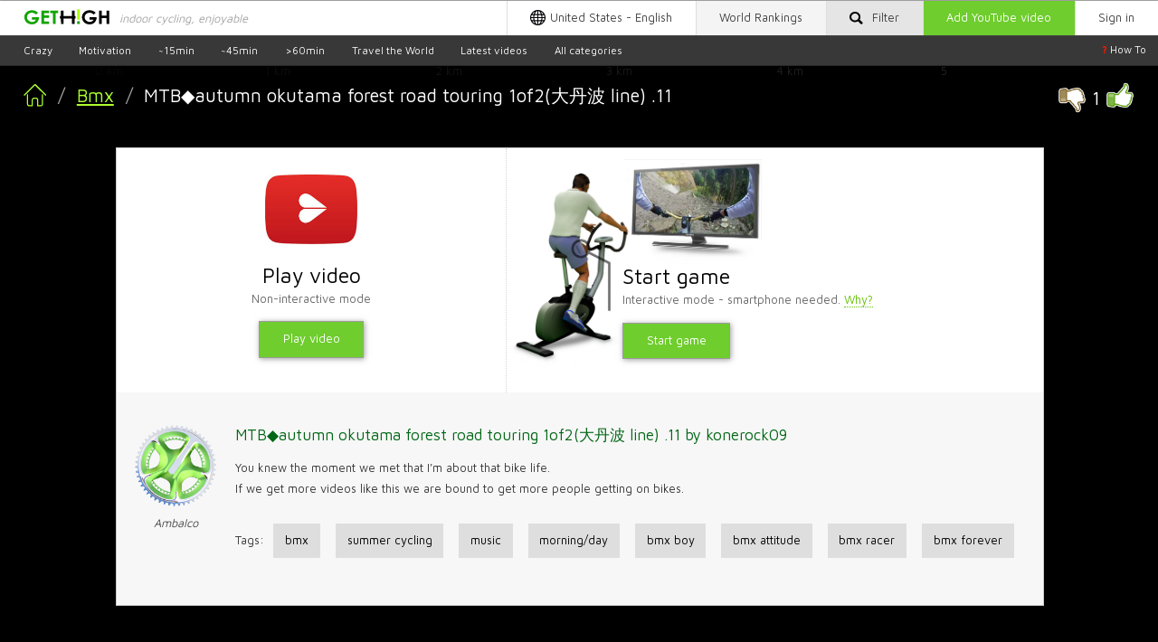

--- FILE ---
content_type: text/html; charset=UTF-8
request_url: https://gethigh.fitness/biketube/mtb-1of2-2012-11-by-konerock09/
body_size: 11115
content:
<!DOCTYPE html><html> <head> <meta http-equiv="Content-Type" content="text/html; charset=utf-8" /> <meta http-equiv="Content-Language" content="en" /> <title> MTB◆autumn okutama forest road touring 1of2(大丹波 line) .11 - indoor cycling video</title> <meta name="description" content=" You knew the moment we met that I’m about that bike life. If we get more videos like this we are bound to get more people getting on bikes. " /> <meta name="keywords" content=" bmx, summer cycling, music, morning/day, bmx boy, bmx attitude, bmx racer, bmx forever" /> <link rel="apple-touch-icon" sizes="180x180" href="/apple-touch-icon.png"> <link rel="icon" type="image/png" sizes="32x32" href="/favicon-32x32.png"> <link rel="icon" type="image/png" sizes="16x16" href="/favicon-16x16.png"> <link rel="manifest" href="/site.webmanifest"> <link rel="mask-icon" href="/safari-pinned-tab.svg" color="#5bbad5"> <meta name="msapplication-TileColor" content="#ffffff"> <meta name="theme-color" content="#ffffff">  <meta name="viewport" content="maximum-scale=10"> <link type="text/css" rel="stylesheet" href="/css/779cb9f.css?v102"> <script> var alerts = []; var triggers = []; var player_ready = false; var is_owner = false; var geoip_country_code = 'US'; var lang = 'en'; var lang_pref = ''; </script> <script src="//ajax.googleapis.com/ajax/libs/jquery/1.11.2/jquery.min.js"></script> </head> <body> <link type="text/css" rel="stylesheet" href="/css/add6f6a.css?v102"> <div id="bg" style="background:url(/i/bg/942b2b432260edda69d1f1651f81d55c.jpg) center no-repeat;background-size:cover;"></div><script> var bg_move_mode = 2; var bgimg = "/i/bg/wide-road-dark-compressed.jpg"; </script><div id="all_wr"> <div id="container"> <div id="wdth"> <table id="main"><tr><td> <div class="main_wrap_vid"> <div id="mobile-menu" class="mobile-show pad-show"> <div id="global-menu"> <div id="top_wr"> <div class="top_menu_wr"> <div id="soc_div"> <div class="top_mitem" onclick="location.href='/signin/'"> <span class="desktop-hide pad-hide mobile-show"><img src="/i/icon/lock-icon.svg"></span> <span class="mobile-hide">Sign in</span> </div> <div class="top_mitem_green" id="add_vid_btn" onclick="toggle_modal()"> <span class="mobile-hide pad-hide">Add YouTube video</span> <span class="desktop-hide">+Video</span> </div>  <div id="top_mitem_filter" class="top_mitem" onclick="toggle_filter()"> <img src="/i/icon/search-icon-2.svg" class="search_btn"> <span class="mobile-hide pad-hide ml-05">Filter</span> </div> <div id="top_mitem_rating" class="top_mitem pad-hide" onclick="location.href='/rating/all/'">  <span class="mobile-hide">World </span>Rankings </div> <div id="top_mitem_lang_sel" class="top_mitem lang_sel" data-shortcode="" onclick="toggle_lang_sel(this)"> <span class="mobile-hide pad-hide"> United States - English </span> </div> </div> <div id="logo_div"> <a href="/"> <div id="lgo"> <img src="/i/gethigh-fitness.svg" id="lg" alt="GETHIGH" title="GETHIGH on fitness - indoor cycling videos" /> <div class="c3"> <span>indoor cycling, enjoyable</span>  </div> </div> </a> </div> </div> <div class="filter_rel"> <div class="filter_wrap filter_panel" id="filter" style="display: none"> <div class="panel-content-width"> <div class="content_padd"> <div id="filter_extra" class="filter_row"> <br> <form action="/search-videos/" method="get" id="search_form"> <input name="query" class="textinputs" type="text" value="search query" style="color:#ccc" onfocus="this.style.color='#000'; if(this.value=='search query') this.value=''" onblur="if(this.value=='') { this.value=''; this.style.color='#ccc'; }" /> <img src="/i/icon/search-icon-2.svg" class="search_btn" onclick="document.getElementById('search_form').submit()"> <input type="submit" class="hidden_1px"> </form> </div> <div class="filter_row"> <div class="quarter_block"> <div class="filter_option_padd"> <div class="filter_option" id="time_0_20" onclick="sel_btn(this.id)" style="background: url(/i/tag/1.png) 1rem center no-repeat; background-size: auto 80%; padding: 1rem 1rem 1rem 4rem; text-align: left;"> <span>10-20 min</span> </div> </div> </div> <div class="quarter_block"> <div class="filter_option_padd"> <div class="filter_option" id="time_20_40" onclick="sel_btn(this.id)" style="background: url(/i/tag/2.png) 1rem center no-repeat; background-size: auto 80%; padding: 1rem 1rem 1rem 4rem; text-align: left;"> <span>20-40 min</span> </div> </div> </div> <div class="quarter_block"> <div class="filter_option_padd"> <div class="filter_option" id="time_40_80" onclick="sel_btn(this.id)" style="background: url(/i/tag/3a.png) 1rem center no-repeat; background-size: auto 80%; padding: 1rem 1rem 1rem 4rem; text-align: left;"> <span>40-80 min</span> </div> </div> </div> <div class="quarter_block"> <div class="filter_option_padd"> <div class="filter_option" id="time_80_1000" onclick="sel_btn(this.id)" style="background: url(/i/tag/4.png) 1rem center no-repeat; background-size: auto 80%; padding: 1rem 1rem 1rem 4rem; text-align: left;"> <span>&gt;80 min</span> </div> </div> </div> <div class="clear"></div> <div class="filter_genres"> <div class="six_block"> <div class="filter_option_padd"> <div class="filter_option" id="tag_genre_1001" onclick="sel_btn(this.id)" style="background: url(/i/tag/tag-sport.svg) 1rem center no-repeat; background-size: auto 80%;"> <span>Sport</span> </div> </div> </div> <div class="six_block"> <div class="filter_option_padd"> <div class="filter_option" id="tag_genre_1005" onclick="sel_btn(this.id)" style="background: url(/i/tag/tag-road.svg) 1rem center no-repeat; background-size: auto 80%;"> <span>Road</span> </div> </div> </div> <div class="six_block"> <div class="filter_option_padd"> <div class="filter_option" id="tag_genre_1002" onclick="sel_btn(this.id)" style="background: url(/i/tag/tag-commute.svg) 1rem center no-repeat; background-size: auto 80%;"> <span>Commute</span> </div> </div> </div> <div class="six_block"> <div class="filter_option_padd"> <div class="filter_option" id="tag_genre_1003" onclick="sel_btn(this.id)" style="background: url(/i/tag/tag-mtb.svg) 1rem center no-repeat; background-size: auto 80%;"> <span>MTB</span> </div> </div> </div> <div class="six_block"> <div class="filter_option_padd"> <div class="filter_option" id="tag_genre_1006" onclick="sel_btn(this.id)" style="background: url(/i/tag/tag-cross.svg) 1rem center no-repeat; background-size: auto 80%;"> <span>Cross</span> </div> </div> </div> <div class="six_block"> <div class="filter_option_padd"> <div class="filter_option" id="tag_genre_1004" onclick="sel_btn(this.id)" style="background: url(/i/tag/tag-bmx.svg) 1rem center no-repeat; background-size: auto 80%;"> <span>BMX</span> </div> </div> </div> </div> <div class="clear"></div> <div class="third_block"> <div class="filter_option_padd"> <div class="filter_option" id="tag_season_2005" onclick="sel_btn(this.id)" style="background: url(/i/tag/tag-summer.svg) 1rem center no-repeat; background-size: auto 80%;"> <span>Summer</span> </div> </div> </div> <div class="third_block"> <div class="filter_option_padd"> <div class="filter_option" id="tag_season_2006" onclick="sel_btn(this.id)" style="background: url(/i/tag/tag-winter.svg) 1rem center no-repeat; background-size: auto 80%;"> <span>Winter</span> </div> </div> </div> <div class="third_block"> <div class="filter_option_padd"> <div class="filter_option" id="tag_season_2007" onclick="sel_btn(this.id)" style="background: url(/i/tag/tag-other.svg) 1rem center no-repeat; background-size: auto 80%;"> <span>Other season</span> </div> </div> </div> <div class="clear"></div> <div class="half_block"> <div class="filter_option_padd"> <div class="filter_option" id="tag_music_3008" onclick="sel_btn(this.id)" style="background: url(/i/tag/tag-music.svg) 1rem center no-repeat; background-size: auto 80%;"> <span>Music</span> </div> </div> </div> <div class="half_block"> <div class="filter_option_padd"> <div class="filter_option" id="tag_music_3009" onclick="sel_btn(this.id)" style="background: url(/i/tag/tag-no_music.svg) 1rem center no-repeat; background-size: auto 80%;"> <span>No music</span> </div> </div> </div> <div class="clear"></div> <div class="half_block"> <div class="filter_option_padd"> <div class="filter_option" id="tag_time-of-day_4010" onclick="sel_btn(this.id)" style="background: url(/i/tag/tag-day.svg) 1rem center no-repeat; background-size: auto 80%;"> <span>Morning/day</span> </div> </div> </div> <div class="half_block"> <div class="filter_option_padd"> <div class="filter_option" id="tag_time-of-day_4011" onclick="sel_btn(this.id)" style="background: url(/i/tag/tag-night.svg) 1rem center no-repeat; background-size: auto 80%;"> <span>Evening/night</span> </div> </div> </div> <div class="clear"></div> </div> <div class="filter_row">  <div class="top_mitem_green inline_btn" id="filter_btn" onclick="apply_filter()"> Show </div> <div class="spoiler_link spl_right" onclick="toggle_filter()"> <span class="spl">hide ▲</span> </div> </div> </div> </div> </div> </div> <div class="filter_rel"> <div class="filter_wrap lang_sel_panel" id="lang_sel"> <div class="panel-content-width"> <div class="content_padd"> <div class="filter_row"> <ul class="quarter_block"> <li { class="selected" } > <div rel="nofollow" style="background: url(/i/rating/flags16/US.png) 0 center no-repeat;" data-shortcode="en_US" onclick="sel_locale('en_US', '/biketube/mtb-1of2-2012-11-by-konerock09/');"> <span><strong>United States</strong> - English</span> </div> </li> <li > <div rel="nofollow" style="background: url(/i/rating/flags16/CZ.png) 0 center no-repeat;" data-shortcode="cs_CZ" onclick="sel_locale('cs_CZ', '/cs/biketube/mtb-1of2-2012-11-by-konerock09/');"> <span><strong>Česko</strong> - Čeština</span> </div> </li> <li > <div rel="nofollow" style="background: url(/i/rating/flags16/DK.png) 0 center no-repeat;" data-shortcode="da_DK" onclick="sel_locale('da_DK', '/da/biketube/mtb-1of2-2012-11-by-konerock09/');"> <span><strong>Danmark</strong> - Dansk</span> </div> </li> <li > <div rel="nofollow" style="background: url(/i/rating/flags16/DE.png) 0 center no-repeat;" data-shortcode="de_DE" onclick="sel_locale('de_DE', '/de/biketube/mtb-1of2-2012-11-by-konerock09/');"> <span><strong>Deutschland</strong> - Deutsch</span> </div> </li> <li > <div rel="nofollow" style="background: url(/i/rating/flags16/ES.png) 0 center no-repeat;" data-shortcode="es_ES" onclick="sel_locale('es_ES', '/es/biketube/mtb-1of2-2012-11-by-konerock09/');"> <span><strong>España</strong> - Español</span> </div> </li> <li > <div rel="nofollow" style="background: url(/i/rating/flags16/FR.png) 0 center no-repeat;" data-shortcode="fr_FR" onclick="sel_locale('fr_FR', '/fr/biketube/mtb-1of2-2012-11-by-konerock09/');"> <span><strong>France</strong> - Français</span> </div> </li> </ul> <ul class="quarter_block"> <li > <div rel="nofollow" style="background: url(/i/rating/flags16/ID.png) 0 center no-repeat;" data-shortcode="id_ID" onclick="sel_locale('id_ID', '/id/biketube/mtb-1of2-2012-11-by-konerock09/');"> <span><strong>Indonesia</strong> - Indonesia</span> </div> </li> <li > <div rel="nofollow" style="background: url(/i/rating/flags16/IT.png) 0 center no-repeat;" data-shortcode="it_IT" onclick="sel_locale('it_IT', '/it/biketube/mtb-1of2-2012-11-by-konerock09/');"> <span><strong>Italia</strong> - Italiano</span> </div> </li> <li > <div rel="nofollow" style="background: url(/i/rating/flags16/HU.png) 0 center no-repeat;" data-shortcode="hu_HU" onclick="sel_locale('hu_HU', '/hu/biketube/mtb-1of2-2012-11-by-konerock09/');"> <span><strong>Magyarország</strong> - Magyar</span> </div> </li> <li > <div rel="nofollow" style="background: url(/i/rating/flags16/NO.png) 0 center no-repeat;" data-shortcode="nb_NO" onclick="sel_locale('nb_NO', '/nb/biketube/mtb-1of2-2012-11-by-konerock09/');"> <span><strong>Norge</strong> - Bokmål</span> </div> </li> <li > <div rel="nofollow" style="background: url(/i/rating/flags16/PL.png) 0 center no-repeat;" data-shortcode="pl_PL" onclick="sel_locale('pl_PL', '/pl/biketube/mtb-1of2-2012-11-by-konerock09/');"> <span><strong>Polska</strong> - Polski</span> </div> </li> <li > <div rel="nofollow" style="background: url(/i/rating/flags16/BR.png) 0 center no-repeat;" data-shortcode="pt_BR" onclick="sel_locale('pt_BR', '/pt/biketube/mtb-1of2-2012-11-by-konerock09/');"> <span><strong>Brasil</strong> - Português</span> </div> </li> </ul> <ul class="quarter_block"> <li > <div rel="nofollow" style="background: url(/i/rating/flags16/RO.png) 0 center no-repeat;" data-shortcode="ro_RO" onclick="sel_locale('ro_RO', '/ro/biketube/mtb-1of2-2012-11-by-konerock09/');"> <span><strong>România</strong> - Română</span> </div> </li> <li > <div rel="nofollow" style="background: url(/i/rating/flags16/FI.png) 0 center no-repeat;" data-shortcode="fi_FI" onclick="sel_locale('fi_FI', '/fi/biketube/mtb-1of2-2012-11-by-konerock09/');"> <span><strong>Suomi</strong> - Suomi</span> </div> </li> <li > <div rel="nofollow" style="background: url(/i/rating/flags16/SE.png) 0 center no-repeat;" data-shortcode="sv_SE" onclick="sel_locale('sv_SE', '/sv/biketube/mtb-1of2-2012-11-by-konerock09/');"> <span><strong>Sverige</strong> - Svenska</span> </div> </li> <li > <div rel="nofollow" style="background: url(/i/rating/flags16/TR.png) 0 center no-repeat;" data-shortcode="tr_TR" onclick="sel_locale('tr_TR', '/tr/biketube/mtb-1of2-2012-11-by-konerock09/');"> <span><strong>Türkiye</strong> - Türkçe</span> </div> </li> <li > <div rel="nofollow" style="background: url(/i/rating/flags16/CN.png) 0 center no-repeat;" data-shortcode="zh_CN" onclick="sel_locale('zh_CN', '/zh/biketube/mtb-1of2-2012-11-by-konerock09/');"> <span><strong>中国</strong> - 中文</span> </div> </li> <li > <div rel="nofollow" style="background: url(/i/rating/flags16/JP.png) 0 center no-repeat;" data-shortcode="ja_JP" onclick="sel_locale('ja_JP', '/ja/biketube/mtb-1of2-2012-11-by-konerock09/');"> <span><strong>日本</strong> - 日本語</span> </div> </li> </ul> <ul class="quarter_block"> <li > <div rel="nofollow" style="background: url(/i/rating/flags16/AE.png) 0 center no-repeat;" data-shortcode="ar_AE" onclick="sel_locale('ar_AE', '/ar/biketube/mtb-1of2-2012-11-by-konerock09/');"> <span><strong>الإمارات العربية المتحدة</strong> - العربية</span> </div> </li> <li > <div rel="nofollow" style="background: url(/i/rating/flags16/KR.png) 0 center no-repeat;" data-shortcode="ko_KR" onclick="sel_locale('ko_KR', '/ko/biketube/mtb-1of2-2012-11-by-konerock09/');"> <span><strong>대한민국</strong> - 한국어</span> </div> </li> <li > <div rel="nofollow" style="background: url(/i/rating/flags16/RU.png) 0 center no-repeat;" data-shortcode="ru_RU" onclick="sel_locale('ru_RU', '/ru/biketube/mtb-1of2-2012-11-by-konerock09/');"> <span><strong>Россия</strong> - Русский</span> </div> </li> <li > <div rel="nofollow" style="background: url(/i/rating/flags16/RS.png) 0 center no-repeat;" data-shortcode="sr_RS" onclick="sel_locale('sr_RS', '/sr/biketube/mtb-1of2-2012-11-by-konerock09/');"> <span><strong>Србија</strong> - Српски</span> </div> </li> <li > <div rel="nofollow" style="background: url(/i/rating/flags16/IN.png) 0 center no-repeat;" data-shortcode="hi_IN" onclick="sel_locale('hi_IN', '/hi/biketube/mtb-1of2-2012-11-by-konerock09/');"> <span><strong>भारत</strong> - हिन्दी</span> </div> </li> <li > <div rel="nofollow" style="background: url(/i/rating/flags16/TH.png) 0 center no-repeat;" data-shortcode="th_TH" onclick="sel_locale('th_TH', '/th/biketube/mtb-1of2-2012-11-by-konerock09/');"> <span><strong>ไทย</strong> - ไทย</span> </div> </li> </ul> <div class="clear"></div> </div> </div> </div> </div></div> <div class="cat-menu"> <div class="cat-menu-pad"> <a class="cat-menu-howto" href="/blog/1-minute-indoor-cycling-game-setup/"> <span>?</span> How To </a> <a class="cat-menu-item" href="/cat/crazy/">Crazy</a> <a class="cat-menu-item" href="/cat/motivation/">Motivation</a> <a class="cat-menu-item" href="/indoor-cycling/15-min/">~15min</a> <a class="cat-menu-item" href="/indoor-cycling/45-min/">~45min</a> <a class="cat-menu-item" href="/indoor-cycling/60-min/">&gt;60min</a> <a class="cat-menu-item" href="/geo/">Travel the World</a> <a class="cat-menu-item" href="/search-videos/?query=latest">Latest videos</a> <a class="cat-menu-item" href="/all-categories/">All categories</a> </div> </div> </div> </div> </div><div class="v_cont" style="width:100%; height:auto;">  <div id="video" class="video_container"></div> <div id="game_scene" style="height: 822px;"></div> <div id="bike_comp" class="mobile-hide"> <div id="club_gauges"></div>  <div id="speed_gauge"></div>  <div id="ascentmeter_wr" style="display:none"> <div id="ascent_ground"></div> <span id="ascentmeter">0<sup>0</sup></span>  </div> <div id="heart_rate_gauge"></div> <div id="sleeping_phone" class="phone-sleeping" onclick="sleeping_toast()"> <svg class="icon" style="height:4rem; width:auto" viewBox="0 0 1024 1024" version="1.1" xmlns="http://www.w3.org/2000/svg"><path d="M721.030757 33.240055 384.548236 33.240055c-48.917106 0-88.713484 39.796378-88.713484 88.713484l0 779.508613c0 48.917106 39.796378 88.713484 88.713484 88.713484l336.482521 0c48.917106 0 88.712461-39.797401 88.712461-88.713484L809.743218 121.95354C809.743218 73.036433 769.94684 33.240055 721.030757 33.240055zM552.788985 951.20609c-22.427802 0-40.609906-18.182105-40.609906-40.609906s18.182105-40.609906 40.609906-40.609906c22.427802 0 40.609906 18.182105 40.609906 40.609906S575.216787 951.20609 552.788985 951.20609zM748.344846 830.737368 357.233124 830.737368 357.233124 121.95354c0-15.061021 12.253068-27.315112 27.315112-27.315112l336.482521 0c15.061021 0 27.314089 12.254092 27.314089 27.315112L748.344846 830.737368z"></path></svg> <div class="phone-dream"> <svg version="1.1" xmlns="http://www.w3.org/2000/svg" xmlns:xlink="http://www.w3.org/1999/xlink" x="0px" y="0px" viewBox="0 0 1000 1000" enable-background="new 0 0 1000 1000" xml:space="preserve"> <g><g transform="translate(0.000000,511.000000) scale(0.100000,-0.100000)"><path d="M5080.1,4989.7c-953.1-88.5-1927.3-557-2589.1-1246.8c-1573.1-1636-1577.7-4185.5-11.7-5805.1c1670.9-1729.2,4406.9-1710.6,6054.5,39.6C9825-650,10030,1410.1,9039.6,3029.8c-587.3,960.1-1603.4,1668.6-2712.7,1892.3C5898.1,5008.3,5506.6,5031.6,5080.1,4989.7z M5299.2,3780.2c118.9-93.2,97.9-137.5-361.2-738.8l-419.5-552.3l375.2-11.7c361.2-11.7,379.8-14,421.8-67.6c58.3-69.9,55.9-144.5-2.3-207.4c-46.6-51.3-60.6-51.3-633.9-51.3c-650.2,0-671.2,4.7-671.2,149.1c0,58.3,83.9,181.8,417.1,619.9l414.8,547.6l-370.6,11.7c-356.6,11.7-375.2,14-417.1,67.6c-62.9,79.2-55.9,174.8,16.3,233c58.3,46.6,90.9,48.9,615.2,48.9C5208.3,3829.1,5240.9,3826.8,5299.2,3780.2z M8056.1,1862.2c44.3-53.6,55.9-86.2,46.6-142.2c-7-48.9-177.1-289-503.4-717.8c-270.3-356.6-491.7-650.2-491.7-657.2c0-7,181.8-11.7,405.5-11.7c223.7,0,433.5-9.3,468.4-23.3c67.6-25.6,135.1-160.8,111.8-226.1c-7-23.3-35-65.2-60.6-93.2c-46.6-53.6-51.3-53.6-729.4-53.6c-375.2,0-699.1,7-720.1,14c-44.3,18.6-104.9,128.2-104.9,191.1c0,25.6,226,342.6,501,703.8c275,361.2,501.1,668.8,501.1,678.2c0,11.7-195.8,21-433.5,21c-240.1,0-452.1,9.3-475.4,23.3c-65.3,35-100.2,165.5-65.3,244.7c53.6,118.9,109.6,128.2,829.6,121.2l661.9-4.7L8056.1,1862.2z M5779.3,1438.1c142.2-58.3,230.7-230.7,188.8-377.5c-11.7-37.3-389.2-554.7-839-1144.3c-449.8-591.9-818-1081.3-818-1086c0-7,312.3-11.7,694.5-11.7c612.9,0,701.5-4.7,773.7-41.9c228.4-114.2,251.7-419.5,41.9-568.6l-76.9-53.6l-1079-7c-1030.1-7-1081.3-4.7-1181.5,39.6c-179.5,79.2-256.4,298.3-156.1,449.8c21,32.6,398.5,531.3,836.6,1107l799.3,1044l-720.1,11.7c-682.8,11.7-724.8,14-785.4,60.6c-109.5,81.6-156.1,163.1-156.1,272.7c0,135.2,67.6,244.7,181.8,298.3c86.2,39.6,172.5,44.3,1146.6,44.3C5543.9,1475.4,5697.7,1470.7,5779.3,1438.1z"></path><path d="M1521.5-2435.1c-233-83.9-398.5-235.4-503.4-463.8c-42-90.9-51.3-153.8-51.3-333.3c0-195.8,7-237.7,65.2-351.9c69.9-144.5,240-317,382.2-389.2c405.5-207.4,927.5-25.7,1123.3,391.5c53.6,111.9,60.6,158.5,60.6,361.2c0,221.4-4.7,240-79.2,379.9c-149.1,275-389.2,426.5-701.5,440.5C1689.3-2393.2,1610.1-2402.5,1521.5-2435.1z"></path><path d="M568.4-4045.5c-249.4-114.2-307.6-407.8-123.5-619.9c83.9-95.5,200.4-137.5,340.2-121.2c200.4,21,333.3,177.1,333.3,389.2c0,167.8-86.2,298.3-230.7,358.9C764.1-3989.6,687.2-3991.9,568.4-4045.5z"></path></g></g> </svg> </div> </div> </div> <div id="players_stats"> <div id="ahead_players_stats"><span>0</span> ahead</div> <div id="behind_players_stats"><span>0</span> behind</div> </div> <div id="fat_burn"> <span id="grams_lost"></span> <span id="fatburn_label">Fat burn</span> <span id="fatburn_icon"></span> </div> <div id="world_rank"> </div> <div id="distance_bar"></div> <div id="fader" style="height: 822px;"> <div class="fade_to_black"> </div> </div> <div id="pause_play"> <span id="play_pause_a">❙❙</span> <span id="race_timer"></span> </div> <div id="menu_btn"> <span id="menu_a">≡</span> </div> <div id="subfader_wr"> <div class="subfader"> <div class="fd_header">No cadence data</div> <div class="subfader_white"> <table class="fd_tbl"> <tbody><tr> <td class="fd_enick_td"> <div class="fd_eyn_wr">Enter your nick</div> <div><input type="text" id="fd_enick_inp" class="fd_inp"></div> <div class="fd_btn_wr"> <button id="fd_btn_save" class="fd_btn wel_green_btn" onclick="save_nick(false)">Save</button> <div class="fd_btn none" id="not_avail"></div> </div> </td> <td class="fd_enick_and">and</td> <td class="fd_ph_td">  <img src="/i/man/phoneleg.jpg" /> </td> <td> <div class="fd_e">Enter</div> <div class="fd_es"> the same nick<br>in your phone </div> <div class="fd_why"> <a onclick="scroll_to('.man_wrap')">Why smartphone? ▼</a></div><a onclick="scroll_to('.man_wrap')"> </a></td> </tr></tbody> </table> </div> <div class="fd_subh"> No smartphone? Switch to <a onclick="ambalco.switch_bot();ambalco.hide_nocadence()">non-interactive mode ►</a> </div> </div> </div> <div id="menu_wr" style="display: block;"> <div id="menu_body" class="none"> <div id="menu">  <div class="menu_item" style="background:#fff url(/i/icon/phoneleg-icon.jpg) 1.6vmax top no-repeat; background-size: auto 6vmax;" id="phoneleg"> <div class="menu_h" id="menu_1">Start game</div> <div class="menu_d">Interactive mode - smartphone needed. <a onclick="scroll_to('.man_wrap')">Why?</a></div> </div>  <div class="menu_item none" style="background:#fff url(/i/icon/phoneleg-icon.jpg) 1.6vmax top no-repeat; background-size: auto 6vmax;" id="phoneleg_from_start"> <div class="menu_h" id="menu_1">Start new game</div> <div class="menu_d">Interactive mode - smartphone needed. <a onclick="scroll_to('.man_wrap')">Why?</a></div> </div>  <div class="menu_item none" style="background:url(/i/icon/back_icon.png) 1.9vmax center / auto 3.5vmax no-repeat rgb(255, 255, 255)" id="mnu_back"> <div class="menu_h" id="menu_1">Back to game</div> <div class="menu_d">just close this menu</div> </div>  <div class="menu_item" style="background:#fff url(/i/icon/play-video-icon.jpg) 1.6vmax center no-repeat; background-size: auto 3vmax;" id="playvideo"> <div class="menu_h">Play video</div> <div class="menu_d">Non-interactive mode</div> </div>  <div class="menu_item none" style="background:#fff url(/i/icon/play-video-icon.jpg) 1.6vmax center no-repeat; background-size: auto 3vmax;" id="playvideo_from_start"> <div class="menu_h">Play video from the start</div> <div class="menu_d">Non-interactive mode</div> </div>  <div class="menu_item none" style="background:url(/i/icon/back_icon.png) 1.9vmax center / auto 3.5vmax no-repeat rgb(255, 255, 255)" id="back_to_video"> <div class="menu_h" id="menu_1">Back to video</div> <div class="menu_d">just close this menu</div> </div>  <div class="editors menu_item" style="background:#fff url(/i/icon/edit.png) 1rem center no-repeat; background-size: 4rem auto;" id="edit"> <div class="menu_h">Toggle editor's mode</div> <div class="menu_d">change game parameters</div> </div> </div> <div id="rating" style="display: none;"> </div> </div> <div id="welcomer_body" class="mobile-hide pad-hide"> <div class="wlc_wr"> <div class="welcomer_left_col"> <div class="play_img_wr"> <img src="/i/page/play-video.jpg" class="play-video-pic"> </div> <div class="welcome_lcol"> <div class="menu_h">Play video</div> <div class="wel_menu_d_left">Non-interactive mode</div> <div class="wel_green_btn br_ok4vid" id="wel_playvideo">Play video</div> <div class="btn_loader br_ok4vid" id="wel_playvideo_loader"></div> <div class="br_not_ok4vid" id="vid_br_not_ok"> <div class="browser_warning_left"> Sorry, on mobile devices this video can be played in any other browser, except this one.<br> </div> </div> </div> </div> <div class="welcomer_right_col"> <div class="video-preview-wrap" style="background: url(https://i.ytimg.com/vi/a6S4ySP1T9Q/hqdefault.jpg) no-repeat 100% center; background-size:12rem auto"> </div> <div class="start_game_img_wr"> <img src="/i/man/indoor-cycling-game-a.png" class="start-game-pic"> </div> <div class="welcome_rcol"> <div class="menu_h" id="menu_1">Start game</div> <div class="wel_menu_d_right">Interactive mode - smartphone needed. <a onclick="scroll_to('.man_wrap')">Why?</a></div> <div class="wel_green_btn br_ok4game" id="wel_phoneleg" onlick="ga('send', 'event', 'game', 'start', 'character', 'original');"> Start game </div> <div class="btn_loader br_ok4game" id="wel_phoneleg_loader"></div> <div class="browser_warning br_not_ok4game" id="game_br_not_ok"> Sorry, on mobile devices this game works in Chrome and Firefox only.<br> <a class="android-show" target="_blank" rel="nofollow" href="https://play.google.com/store/apps/details?id=com.android.chrome"> Install Chrome browser » </a> <a class="ios-show" target="_blank" rel="nofollow" href="https://itunes.apple.com/us/app/google-chrome/id535886823?mt=8"> Install Chrome browser » </a> </div> </div> <div class="clear"></div> </div> <div class="clear"></div> </div> <div class="clear"></div> <div id="wel_vid_desc" class="blog_head vid_desc noborder mobile-hide pad-hide"> <table><tbody><tr><td> <div class="author_div mobile-hide pad-hide"> <img class="author" src="/files/author/ambalco.png"><br>Ambalco </div> </td><td> <div class="desc_div"> <h1> MTB◆autumn okutama forest road touring 1of2(大丹波 line) .11 by konerock09 </h1> You knew the moment we met that I’m about that bike life. <br>If we get more videos like this we are bound to get more people getting on bikes. <div class="video_desc_tags"> Tags: <a class="tag_link" href="/cat/bmx/">bmx</a> <a class="tag_link" href="/cat/summer+cycling/">summer cycling</a> <a class="tag_link" href="/cat/music/">music</a> <a class="tag_link" href="/cat/morning--day/">morning/day</a> <a class="tag_link" href="/search-videos/?tag=bmx+boy">bmx boy</a> <a class="tag_link" href="/search-videos/?tag=bmx+attitude">bmx attitude</a> <a class="tag_link" href="/search-videos/?tag=bmx+racer">bmx racer</a> <a class="tag_link" href="/search-videos/?tag=bmx+forever">bmx forever</a> </div> <br>  </div> </td></tr></tbody></table> <div class="clear"></div> </div></div> <div id="close_btn"></div> </div> <div class="vid-menu-wr"> <div class="mobile-hide pad-hide"> <div id="global-menu"> <div id="top_wr"> <div class="top_menu_wr"> <div id="soc_div"> <div class="top_mitem" onclick="location.href='/signin/'"> <span class="desktop-hide pad-hide mobile-show"><img src="/i/icon/lock-icon.svg"></span> <span class="mobile-hide">Sign in</span> </div> <div class="top_mitem_green" id="add_vid_btn" onclick="toggle_modal()"> <span class="mobile-hide pad-hide">Add YouTube video</span> <span class="desktop-hide">+Video</span> </div>  <div id="top_mitem_filter" class="top_mitem" onclick="toggle_filter()"> <img src="/i/icon/search-icon-2.svg" class="search_btn"> <span class="mobile-hide pad-hide ml-05">Filter</span> </div> <div id="top_mitem_rating" class="top_mitem pad-hide" onclick="location.href='/rating/all/'">  <span class="mobile-hide">World </span>Rankings </div> <div id="top_mitem_lang_sel" class="top_mitem lang_sel" data-shortcode="" onclick="toggle_lang_sel(this)"> <span class="mobile-hide pad-hide"> United States - English </span> </div> </div> <div id="logo_div"> <a href="/"> <div id="lgo"> <img src="/i/gethigh-fitness.svg" id="lg" alt="GETHIGH" title="GETHIGH on fitness - indoor cycling videos" /> <div class="c3"> <span>indoor cycling, enjoyable</span>  </div> </div> </a> </div> </div> <div class="filter_rel"> <div class="filter_wrap filter_panel" id="filter" style="display: none"> <div class="panel-content-width"> <div class="content_padd"> <div id="filter_extra" class="filter_row"> <br> <form action="/search-videos/" method="get" id="search_form"> <input name="query" class="textinputs" type="text" value="search query" style="color:#ccc" onfocus="this.style.color='#000'; if(this.value=='search query') this.value=''" onblur="if(this.value=='') { this.value=''; this.style.color='#ccc'; }" /> <img src="/i/icon/search-icon-2.svg" class="search_btn" onclick="document.getElementById('search_form').submit()"> <input type="submit" class="hidden_1px"> </form> </div> <div class="filter_row"> <div class="quarter_block"> <div class="filter_option_padd"> <div class="filter_option" id="time_0_20" onclick="sel_btn(this.id)" style="background: url(/i/tag/1.png) 1rem center no-repeat; background-size: auto 80%; padding: 1rem 1rem 1rem 4rem; text-align: left;"> <span>10-20 min</span> </div> </div> </div> <div class="quarter_block"> <div class="filter_option_padd"> <div class="filter_option" id="time_20_40" onclick="sel_btn(this.id)" style="background: url(/i/tag/2.png) 1rem center no-repeat; background-size: auto 80%; padding: 1rem 1rem 1rem 4rem; text-align: left;"> <span>20-40 min</span> </div> </div> </div> <div class="quarter_block"> <div class="filter_option_padd"> <div class="filter_option" id="time_40_80" onclick="sel_btn(this.id)" style="background: url(/i/tag/3a.png) 1rem center no-repeat; background-size: auto 80%; padding: 1rem 1rem 1rem 4rem; text-align: left;"> <span>40-80 min</span> </div> </div> </div> <div class="quarter_block"> <div class="filter_option_padd"> <div class="filter_option" id="time_80_1000" onclick="sel_btn(this.id)" style="background: url(/i/tag/4.png) 1rem center no-repeat; background-size: auto 80%; padding: 1rem 1rem 1rem 4rem; text-align: left;"> <span>&gt;80 min</span> </div> </div> </div> <div class="clear"></div> <div class="filter_genres"> <div class="six_block"> <div class="filter_option_padd"> <div class="filter_option" id="tag_genre_1001" onclick="sel_btn(this.id)" style="background: url(/i/tag/tag-sport.svg) 1rem center no-repeat; background-size: auto 80%;"> <span>Sport</span> </div> </div> </div> <div class="six_block"> <div class="filter_option_padd"> <div class="filter_option" id="tag_genre_1005" onclick="sel_btn(this.id)" style="background: url(/i/tag/tag-road.svg) 1rem center no-repeat; background-size: auto 80%;"> <span>Road</span> </div> </div> </div> <div class="six_block"> <div class="filter_option_padd"> <div class="filter_option" id="tag_genre_1002" onclick="sel_btn(this.id)" style="background: url(/i/tag/tag-commute.svg) 1rem center no-repeat; background-size: auto 80%;"> <span>Commute</span> </div> </div> </div> <div class="six_block"> <div class="filter_option_padd"> <div class="filter_option" id="tag_genre_1003" onclick="sel_btn(this.id)" style="background: url(/i/tag/tag-mtb.svg) 1rem center no-repeat; background-size: auto 80%;"> <span>MTB</span> </div> </div> </div> <div class="six_block"> <div class="filter_option_padd"> <div class="filter_option" id="tag_genre_1006" onclick="sel_btn(this.id)" style="background: url(/i/tag/tag-cross.svg) 1rem center no-repeat; background-size: auto 80%;"> <span>Cross</span> </div> </div> </div> <div class="six_block"> <div class="filter_option_padd"> <div class="filter_option" id="tag_genre_1004" onclick="sel_btn(this.id)" style="background: url(/i/tag/tag-bmx.svg) 1rem center no-repeat; background-size: auto 80%;"> <span>BMX</span> </div> </div> </div> </div> <div class="clear"></div> <div class="third_block"> <div class="filter_option_padd"> <div class="filter_option" id="tag_season_2005" onclick="sel_btn(this.id)" style="background: url(/i/tag/tag-summer.svg) 1rem center no-repeat; background-size: auto 80%;"> <span>Summer</span> </div> </div> </div> <div class="third_block"> <div class="filter_option_padd"> <div class="filter_option" id="tag_season_2006" onclick="sel_btn(this.id)" style="background: url(/i/tag/tag-winter.svg) 1rem center no-repeat; background-size: auto 80%;"> <span>Winter</span> </div> </div> </div> <div class="third_block"> <div class="filter_option_padd"> <div class="filter_option" id="tag_season_2007" onclick="sel_btn(this.id)" style="background: url(/i/tag/tag-other.svg) 1rem center no-repeat; background-size: auto 80%;"> <span>Other season</span> </div> </div> </div> <div class="clear"></div> <div class="half_block"> <div class="filter_option_padd"> <div class="filter_option" id="tag_music_3008" onclick="sel_btn(this.id)" style="background: url(/i/tag/tag-music.svg) 1rem center no-repeat; background-size: auto 80%;"> <span>Music</span> </div> </div> </div> <div class="half_block"> <div class="filter_option_padd"> <div class="filter_option" id="tag_music_3009" onclick="sel_btn(this.id)" style="background: url(/i/tag/tag-no_music.svg) 1rem center no-repeat; background-size: auto 80%;"> <span>No music</span> </div> </div> </div> <div class="clear"></div> <div class="half_block"> <div class="filter_option_padd"> <div class="filter_option" id="tag_time-of-day_4010" onclick="sel_btn(this.id)" style="background: url(/i/tag/tag-day.svg) 1rem center no-repeat; background-size: auto 80%;"> <span>Morning/day</span> </div> </div> </div> <div class="half_block"> <div class="filter_option_padd"> <div class="filter_option" id="tag_time-of-day_4011" onclick="sel_btn(this.id)" style="background: url(/i/tag/tag-night.svg) 1rem center no-repeat; background-size: auto 80%;"> <span>Evening/night</span> </div> </div> </div> <div class="clear"></div> </div> <div class="filter_row">  <div class="top_mitem_green inline_btn" id="filter_btn" onclick="apply_filter()"> Show </div> <div class="spoiler_link spl_right" onclick="toggle_filter()"> <span class="spl">hide ▲</span> </div> </div> </div> </div> </div> </div> <div class="filter_rel"> <div class="filter_wrap lang_sel_panel" id="lang_sel"> <div class="panel-content-width"> <div class="content_padd"> <div class="filter_row"> <ul class="quarter_block"> <li { class="selected" } > <div rel="nofollow" style="background: url(/i/rating/flags16/US.png) 0 center no-repeat;" data-shortcode="en_US" onclick="sel_locale('en_US', '/biketube/mtb-1of2-2012-11-by-konerock09/');"> <span><strong>United States</strong> - English</span> </div> </li> <li > <div rel="nofollow" style="background: url(/i/rating/flags16/CZ.png) 0 center no-repeat;" data-shortcode="cs_CZ" onclick="sel_locale('cs_CZ', '/cs/biketube/mtb-1of2-2012-11-by-konerock09/');"> <span><strong>Česko</strong> - Čeština</span> </div> </li> <li > <div rel="nofollow" style="background: url(/i/rating/flags16/DK.png) 0 center no-repeat;" data-shortcode="da_DK" onclick="sel_locale('da_DK', '/da/biketube/mtb-1of2-2012-11-by-konerock09/');"> <span><strong>Danmark</strong> - Dansk</span> </div> </li> <li > <div rel="nofollow" style="background: url(/i/rating/flags16/DE.png) 0 center no-repeat;" data-shortcode="de_DE" onclick="sel_locale('de_DE', '/de/biketube/mtb-1of2-2012-11-by-konerock09/');"> <span><strong>Deutschland</strong> - Deutsch</span> </div> </li> <li > <div rel="nofollow" style="background: url(/i/rating/flags16/ES.png) 0 center no-repeat;" data-shortcode="es_ES" onclick="sel_locale('es_ES', '/es/biketube/mtb-1of2-2012-11-by-konerock09/');"> <span><strong>España</strong> - Español</span> </div> </li> <li > <div rel="nofollow" style="background: url(/i/rating/flags16/FR.png) 0 center no-repeat;" data-shortcode="fr_FR" onclick="sel_locale('fr_FR', '/fr/biketube/mtb-1of2-2012-11-by-konerock09/');"> <span><strong>France</strong> - Français</span> </div> </li> </ul> <ul class="quarter_block"> <li > <div rel="nofollow" style="background: url(/i/rating/flags16/ID.png) 0 center no-repeat;" data-shortcode="id_ID" onclick="sel_locale('id_ID', '/id/biketube/mtb-1of2-2012-11-by-konerock09/');"> <span><strong>Indonesia</strong> - Indonesia</span> </div> </li> <li > <div rel="nofollow" style="background: url(/i/rating/flags16/IT.png) 0 center no-repeat;" data-shortcode="it_IT" onclick="sel_locale('it_IT', '/it/biketube/mtb-1of2-2012-11-by-konerock09/');"> <span><strong>Italia</strong> - Italiano</span> </div> </li> <li > <div rel="nofollow" style="background: url(/i/rating/flags16/HU.png) 0 center no-repeat;" data-shortcode="hu_HU" onclick="sel_locale('hu_HU', '/hu/biketube/mtb-1of2-2012-11-by-konerock09/');"> <span><strong>Magyarország</strong> - Magyar</span> </div> </li> <li > <div rel="nofollow" style="background: url(/i/rating/flags16/NO.png) 0 center no-repeat;" data-shortcode="nb_NO" onclick="sel_locale('nb_NO', '/nb/biketube/mtb-1of2-2012-11-by-konerock09/');"> <span><strong>Norge</strong> - Bokmål</span> </div> </li> <li > <div rel="nofollow" style="background: url(/i/rating/flags16/PL.png) 0 center no-repeat;" data-shortcode="pl_PL" onclick="sel_locale('pl_PL', '/pl/biketube/mtb-1of2-2012-11-by-konerock09/');"> <span><strong>Polska</strong> - Polski</span> </div> </li> <li > <div rel="nofollow" style="background: url(/i/rating/flags16/BR.png) 0 center no-repeat;" data-shortcode="pt_BR" onclick="sel_locale('pt_BR', '/pt/biketube/mtb-1of2-2012-11-by-konerock09/');"> <span><strong>Brasil</strong> - Português</span> </div> </li> </ul> <ul class="quarter_block"> <li > <div rel="nofollow" style="background: url(/i/rating/flags16/RO.png) 0 center no-repeat;" data-shortcode="ro_RO" onclick="sel_locale('ro_RO', '/ro/biketube/mtb-1of2-2012-11-by-konerock09/');"> <span><strong>România</strong> - Română</span> </div> </li> <li > <div rel="nofollow" style="background: url(/i/rating/flags16/FI.png) 0 center no-repeat;" data-shortcode="fi_FI" onclick="sel_locale('fi_FI', '/fi/biketube/mtb-1of2-2012-11-by-konerock09/');"> <span><strong>Suomi</strong> - Suomi</span> </div> </li> <li > <div rel="nofollow" style="background: url(/i/rating/flags16/SE.png) 0 center no-repeat;" data-shortcode="sv_SE" onclick="sel_locale('sv_SE', '/sv/biketube/mtb-1of2-2012-11-by-konerock09/');"> <span><strong>Sverige</strong> - Svenska</span> </div> </li> <li > <div rel="nofollow" style="background: url(/i/rating/flags16/TR.png) 0 center no-repeat;" data-shortcode="tr_TR" onclick="sel_locale('tr_TR', '/tr/biketube/mtb-1of2-2012-11-by-konerock09/');"> <span><strong>Türkiye</strong> - Türkçe</span> </div> </li> <li > <div rel="nofollow" style="background: url(/i/rating/flags16/CN.png) 0 center no-repeat;" data-shortcode="zh_CN" onclick="sel_locale('zh_CN', '/zh/biketube/mtb-1of2-2012-11-by-konerock09/');"> <span><strong>中国</strong> - 中文</span> </div> </li> <li > <div rel="nofollow" style="background: url(/i/rating/flags16/JP.png) 0 center no-repeat;" data-shortcode="ja_JP" onclick="sel_locale('ja_JP', '/ja/biketube/mtb-1of2-2012-11-by-konerock09/');"> <span><strong>日本</strong> - 日本語</span> </div> </li> </ul> <ul class="quarter_block"> <li > <div rel="nofollow" style="background: url(/i/rating/flags16/AE.png) 0 center no-repeat;" data-shortcode="ar_AE" onclick="sel_locale('ar_AE', '/ar/biketube/mtb-1of2-2012-11-by-konerock09/');"> <span><strong>الإمارات العربية المتحدة</strong> - العربية</span> </div> </li> <li > <div rel="nofollow" style="background: url(/i/rating/flags16/KR.png) 0 center no-repeat;" data-shortcode="ko_KR" onclick="sel_locale('ko_KR', '/ko/biketube/mtb-1of2-2012-11-by-konerock09/');"> <span><strong>대한민국</strong> - 한국어</span> </div> </li> <li > <div rel="nofollow" style="background: url(/i/rating/flags16/RU.png) 0 center no-repeat;" data-shortcode="ru_RU" onclick="sel_locale('ru_RU', '/ru/biketube/mtb-1of2-2012-11-by-konerock09/');"> <span><strong>Россия</strong> - Русский</span> </div> </li> <li > <div rel="nofollow" style="background: url(/i/rating/flags16/RS.png) 0 center no-repeat;" data-shortcode="sr_RS" onclick="sel_locale('sr_RS', '/sr/biketube/mtb-1of2-2012-11-by-konerock09/');"> <span><strong>Србија</strong> - Српски</span> </div> </li> <li > <div rel="nofollow" style="background: url(/i/rating/flags16/IN.png) 0 center no-repeat;" data-shortcode="hi_IN" onclick="sel_locale('hi_IN', '/hi/biketube/mtb-1of2-2012-11-by-konerock09/');"> <span><strong>भारत</strong> - हिन्दी</span> </div> </li> <li > <div rel="nofollow" style="background: url(/i/rating/flags16/TH.png) 0 center no-repeat;" data-shortcode="th_TH" onclick="sel_locale('th_TH', '/th/biketube/mtb-1of2-2012-11-by-konerock09/');"> <span><strong>ไทย</strong> - ไทย</span> </div> </li> </ul> <div class="clear"></div> </div> </div> </div> </div></div> <div class="cat-menu"> <div class="cat-menu-pad"> <a class="cat-menu-howto" href="/blog/1-minute-indoor-cycling-game-setup/"> <span>?</span> How To </a> <a class="cat-menu-item" href="/cat/crazy/">Crazy</a> <a class="cat-menu-item" href="/cat/motivation/">Motivation</a> <a class="cat-menu-item" href="/indoor-cycling/15-min/">~15min</a> <a class="cat-menu-item" href="/indoor-cycling/45-min/">~45min</a> <a class="cat-menu-item" href="/indoor-cycling/60-min/">&gt;60min</a> <a class="cat-menu-item" href="/geo/">Travel the World</a> <a class="cat-menu-item" href="/search-videos/?query=latest">Latest videos</a> <a class="cat-menu-item" href="/all-categories/">All categories</a> </div> </div> </div> </div> </div> <div id="navibar" style="display: block;"> <div class="like_block mobile-hide"> <img src="/i/icon/dislike_btn.png" class="dislike_btn" onclick="like_click('12814','dislike')"> <span id="likes_cnt">1</span> <img src="/i/icon/like_btn_green.png" class="like_btn" onclick="like_click('12814','like')"> </div> <div class="navpd"> <a class="nav_a" title=" Indoor Cycling Video " href="/"> <img class="home-icon" src="/i/icon/home-icon.svg"> </a> <span class="grey nav_delim">/</span> <a class="nav_a" href="/cat/bmx/" title=" Bmx Indoor Cycling Video " > Bmx </a> <span class="grey nav_delim">/</span> <span class="nav_last">MTB◆autumn okutama forest road touring 1of2(大丹波 line) .11</span>  </div> </div> </div></div> <script src="https://www.youtube.com/iframe_api"></script><script> var player, playing = false; var YouTubeIframeAPIReady = false; var just_opened = true; var vid = 12814; var video_file = ""; var nick = ""; var effects_on = 1; var buffered = false; var prev_state = -1; is_owner = false; var isUnMuted = false; var curr_sequence = 0; /* current playlist sequence - for single videos it is always 0 */ var videoDataString = '{"source":"youtube","width":"560","height":"315","videoId":"a6S4ySP1T9Q","start_from":10}'; videoData = JSON.parse(videoDataString); /* on load we just boot the cover video */ function bootYoutubeVideo(videoId, startSeconds, endSeconds, videoHeight, videoWidth) { console.log("booting youtube video: bootYoutubeVideo("+videoId+", "+startSeconds+", "+endSeconds+", "+videoHeight+", "+videoWidth+")"); if (curr_sequence == 0) { player = new YT.Player('video', { height: videoHeight, width: videoWidth, videoId: videoId, playerVars: { rel: 0, /* this param doesn't work since 26.08.2018 */ showinfo: 0, controls: 1, start: parseInt(startSeconds), playsinline: 1 }, start: parseInt(startSeconds), events: { 'onReady': onPlayerReady, 'onStateChange': onPlayerStateChange } }); } else { player.loadVideoById({'videoId': videoId, 'startSeconds': startSeconds, 'endSeconds': endSeconds, 'suggestedQuality': 'large'}); } } function onYouTubeIframeAPIReady() { console.log("YouTubeIframeAPIReady"); YouTubeIframeAPIReady = true; var start_from = parseInt('10'); bootYoutubeVideo( 'a6S4ySP1T9Q', start_from, 0, '315', '560' ); } function onPlayerReady() { /* player.mute(); if (buffered === false) seek_to_start(); */ console.log("onPlayerReady triggered"); player_ready = true; } function onPlayerStateChange(new_state) { console.log('player_state changed from '+prev_state+' to '+new_state.data); /* if (buffered === false && prev_state == 3 && new_state.data == -1) { console.log("buffered, paused"); show_game_buttons(); buffered = true; unmute(); } */ prev_state = new_state.data; } function unmute() { if (player.isMuted() && !isUnMuted) { player.unMute(); isUnMuted = true; } }</script> <div id="similiar_vids" class="previews mobile-hide"> <div class="previews_padd bg-white"> <div class="preview_wr simil_wr"> <a href="/biketube/mtb-2013-05-by-konerock09/"> <div class="vid_thumb"> <div class="play_icon"></div> <div class="vid_thumb_poster" style="background: url(https://img.youtube.com/vi/nZjE_m051mU/0.jpg) center no-repeat; background-size: cover"> </div> </div> <div class="vth_props"> <div class="vth_title"> MTBダウンヒル◆天目山林道 2013.05：本編 <div class="vth_duration">  28 min</div> </div> <div class="vth_by">added by ely</div> </div> </a> </div> <div class="preview_wr simil_wr"> <a href="/biketube/mtb-2013-05-2of2-by-konerock09/"> <div class="vid_thumb"> <div class="play_icon"></div> <div class="vid_thumb_poster" style="background: url(https://img.youtube.com/vi/AWZ74NNRJqE/0.jpg) center no-repeat; background-size: cover"> </div> </div> <div class="vth_props"> <div class="vth_title"> MTBダウンヒル◆林道御岳山線 2013.05 (2of2) <div class="vth_duration">  13 min</div> </div> <div class="vth_by">added by ely</div> </div> </a> </div> <div class="preview_wr simil_wr"> <a href="/biketube/mtb-2of2-2012-11-by-konerock09/"> <div class="vid_thumb"> <div class="play_icon"></div> <div class="vid_thumb_poster" style="background: url(https://img.youtube.com/vi/NYzrci5a-fo/0.jpg) center no-repeat; background-size: cover"> </div> </div> <div class="vth_props"> <div class="vth_title"> MTB◆秋の奥多摩林道ツーリング 2of2（真名井線） 2012.11 <div class="vth_duration">  15 min</div> </div> <div class="vth_by">added by ely</div> </div> </a> </div> <div class="preview_wr simil_wr"> <a href="/biketube/mtb-2013-05-1of2-by-konerock09/"> <div class="vid_thumb"> <div class="play_icon"></div> <div class="vid_thumb_poster" style="background: url(https://img.youtube.com/vi/9weM-vvtTZU/0.jpg) center no-repeat; background-size: cover"> </div> </div> <div class="vth_props"> <div class="vth_title"> MTBダウンヒル◆林道御岳山線 2013.05 (1of2) <div class="vth_duration">  17 min</div> </div> <div class="vth_by">added by ely</div> </div> </a> </div> <div class="preview_wr simil_wr"> <a href="/biketube/mtb-by-konerock09/"> <div class="vid_thumb"> <div class="play_icon"></div> <div class="vid_thumb_poster" style="background: url(https://img.youtube.com/vi/SnsZZOnbRwQ/0.jpg) center no-repeat; background-size: cover"> </div> </div> <div class="vth_props"> <div class="vth_title"> MTBヘルメット横カメラマウント・テスト <div class="vth_duration">  12 min</div> </div> <div class="vth_by">added by ely</div> </div> </a> </div> <div class="clear"></div> </div> <div class="clear"></div> <div class="sim-btns"> <div class="rpl" onclick="location.href='/search-videos/?matrix=1004-2005-3008-4010'" style="float: left;"> ◀ Playlist </div> <a rel="nofollow" title="Watch this video on YouTube" target="_blank" href="https://www.youtube.com/watch?v=a6S4ySP1T9Q"> <img onmouseover="this.src='/i/icon/youtube-act.svg'" onmouseout="this.src='/i/icon/youtube.svg'" src="/i/icon/youtube.svg" class="similar-yt-btn"> </a> <div class="rpl" onclick="location.href='/biketube/mtb-2013-05-by-konerock09/'" style="float: right;"> Next ▶ </div> <div class="clear"></div> </div> </div><div id="sim_padd"></div> <div id="vid_desc_full" class="content_width"> <div class="content_padd"> <div class="video_desc_wrap"> <div class="blog_head vid_desc"> <table><tbody><tr><td class="mobile-hide"> <div class="author_div"> <img class="author" src="/files/author/ambalco.png"><br>Ambalco </div> </td><td> <div class="desc_div"> <h1> MTB◆autumn okutama forest road touring 1of2(大丹波 line) .11 by konerock09 </h1> You knew the moment we met that I’m about that bike life. <br>If we get more videos like this we are bound to get more people getting on bikes. <div class="video_desc_tags"> Tags: <a class="tag_link" href="/cat/bmx/">bmx</a> <a class="tag_link" href="/cat/summer+cycling/">summer cycling</a> <a class="tag_link" href="/cat/music/">music</a> <a class="tag_link" href="/cat/morning--day/">morning/day</a> <a class="tag_link" href="/search-videos/?tag=bmx+boy">bmx boy</a> <a class="tag_link" href="/search-videos/?tag=bmx+attitude">bmx attitude</a> <a class="tag_link" href="/search-videos/?tag=bmx+racer">bmx racer</a> <a class="tag_link" href="/search-videos/?tag=bmx+forever">bmx forever</a> </div> <br> <p> Competitors: 15&nbsp;   </p> </div> </td></tr></tbody></table> <div class="clear"></div> </div> </div> </div> <br></div> <div class="content_width"> <div class="content_padd"> <div class="edit_form"> <form> <h2>Connectivity</h2> <fieldset> <div id="conn-fields"> <div class="conn-lbl-wrapper"> <label for="feedback-area">Email (optional)</label> </div> <div class="conn-input-wrapper"> <input type="text" id="conn-debug-email"> </div> <div class="conn-lbl-wrapper"> <label for="feedback-area">What's problem? (optional)</label> </div> <textarea id="feedback-area"></textarea> </div> <div id="conn-debug"> <br> <p>Connection problems? Start the game, then start connection check to see the details.</p> <br> <p>Your bug report is important! It helps other players as well</p> <br> </div> <div id="conn-debug-raw"></div> <p> <input onclick="connDebugOn=1; if (started === 0) ambalco.doStartGame(''); $('#report-btn').show(); $('#conn-stop-btn').show(); $('#conn-fields').show(); $('#conn-check-btn').hide()" id="conn-check-btn" class="btn green-bg color-white green-hov" style="padding:1rem 3rem" value="Check connectivity" type="button"> &nbsp; <input onclick="connDebugOn=0; $('#report-btn').hide(); $('#conn-check-btn').show(); $('#conn-fields').hide(); $('#conn-stop-btn').hide();" id="conn-stop-btn" class="btn" style="display:none; padding:1rem 3rem" value="Stop the check" type="button"> &nbsp; <input onclick="sendDebugData(); connDebugOn=0; $('#report-btn').hide(); $('#conn-check-btn').show(); $('#conn-stop-btn').hide();" class="btn" id="report-btn" style="display:none; padding:1rem 3rem" value="Report connectivity problem" type="button"> </p> <br /> <p> You can also ask for help in our <a target="_blank" rel="nofollow" href="https://www.facebook.com/groups/ambalco.fun.with.home.exercise.bike/">Facebook group</a>. You are not alone! </p> </fieldset> </form> <h2>Power Tuning</h2> <fieldset class="padding3 text-left content-text"> <p>You can fine-tune power response of Ambalco game. The matter is Ambalco counts only your cadence, it has no clue about the resistance level you set on your bike. So the power measurements can be out of sync. For example, at candence 70rpm Ambalco typically shows power level about 75wt and the speed of 20km/h. At the same time, your bike can be set to high resistance level and it shows 25km/h at the same cadence rate of 70. No problems! Just set 120% power gain using this slider.</p> <br> <div id="slider"> <div id="custom-handle" class="ui-slider-handle"></div> </div> </fieldset> <br> </div> </div></div><script src="https://code.jquery.com/ui/1.12.1/jquery-ui.js"></script><link rel="stylesheet" href="//code.jquery.com/ui/1.12.1/themes/base/jquery-ui.css"> <div id="debug_out"></div> <div class="content_width"> <div class="content_padd"> <div class="man_wrap"> <div class="man_3 hide_man_3" class="man_hide_wr" onclick="hide_howto()"> <div class="man_hide"> <div class="howto_close_arr">▲</div> hide </div> </div> <div class="man">  <div class="man_3"> <div class="m3_tbl"> <div class="m3_text"> <div class="howto-num">1</div> <div class="lbl_install"><span class="free">Install</span></div> <div class="lbl_ambalco-sensor">ambalco sensor</div> </div> <div class="m3_btns"> <a rel="nofollow" target="_blank" href="https://itunes.apple.com/us/app/ambalco/id1232547963?mt=8" onclick="ga('send', 'event', 'app', 'ios_install', 'oldA', 4);"> <div class="man_btn"> <img src="/i/man/app-store.png" /> </div> </a> <a rel="nofollow" target="_blank" href="https://play.google.com/store/apps/details?id=com.gethigh.fitness" onclick="ga('send', 'event', 'app', 'android_install', 'oldA', 5);"> <div class="man_btn"> <img src="/i/man/googleplay.png" /> </div> </a>  </div> </div> </div>  <div class="man_2"> <div class="m2_tbl m2_header"> <div class="m2_text1"> <div class="howto-num">2</div> <div class="lbl_attach">Attach&nbsp;&nbsp;</div> <div class="lbl_the-phone">the phone&nbsp;&nbsp;&nbsp;</div> <div class="lbl_to-your-leg">to your leg&nbsp;&nbsp;&nbsp;</div> </div> <img src="/i/man/phoneleg.jpg" class="intro_img" /> <div class="m2_block2"> <div class="m2_text2"> <div class="lbl_or-put">or put it in</div> <div class="lbl_the-pocket">the pocket</div> </div> <div class="m2_img2"> <img src="/i/man/pocket.png" /> </div> </div> </div> </div>  <div class="man_1"> <table class="m1_tbl"> <tr> <td class="m1_header"> <div class="howto-num">3</div> <div class="lbl_biketube">BikeTube game</div> <div class="lbl_on-big-screen">on a big screen</div> </td> </tr> <tr> <td class="m1_intro"> <div class="m1_text"> <div class="lbl_smartphone">Smartphone</div> <div class="lbl_in-the-pocket">in the pocket</div> <div class="lbl_as-a-sensor">as a sensor</div> <div class="lbl_how"> <a href="/blog/1-minute-indoor-cycling-game-setup/">How?</a> </div> </div> <img src="/i/man/intro.jpg" class="intro_img" /> </td> </tr> </table> </div> </div> <div class="clear"></div>  </div> </div> <br></div> <br> </div>  <div id="foot_wr"> <div id="foot_left"> <a class="foot_padd" href="/page/team/">Cast <span class="mobile-hide pad-hide">&amp; credits</span></a> <a class="foot_padd" href="/blog/">Blog</a>  <a class="foot_padd" href="/page/contacts/">Contacts</a> </div> <div id="foot_right"> <a rel="nofollow" target="_blank" href="https://www.tiktok.com/@gethigh.fit"><img src="/i/icon/tiktok-icon.svg"></a> <a rel="nofollow" target="_blank" href="https://instagram.com/gethigh.fitness"><img src="/i/icon/insta-icon.svg" style="width:1.5rem"></a> <a rel="nofollow" target="_blank" href="https://www.youtube.com/channel/UCykfD3dPetIsRsRxxjgmaGQ"><img src="/i/icon/youtube-icon.svg"></a> <a rel="nofollow" target="_blank" href="https://twitter.com/ambalco"><img src="/i/icon/twitter-icon.svg"></a> <a rel="nofollow" target="_blank" href="https://www.linkedin.com/company/gethigh-fitness/"><img src="/i/icon/li-icon.svg"></a> <a rel="nofollow" target="_blank" href="https://www.facebook.com/ambalco"><img src="/i/icon/facebook-icon.svg"></a> </div> <div class="clear"></div> <div id="fb-root"></div> </div> </td></tr></table>  </div> </div></div> <script src="/js/a843935.js?v102"></script> <script type="text/javascript"> $("#speed_gauge").drawGauge({divFact:5,maxVal:60}); $("#heart_rate_gauge").drawGauge({divFact:10,maxVal:200,dangerLevel:170,gagueLabel:'bpm',rpmLabel:'wt',gaugeLayer:{high:400}}); </script> <div id="add_vid_form"> <form id="msform">  <fieldset id="add_vid_fieldset"> <div id="add_vid_fields"> <h2 class="fs-title">Add YouTube video</h2> <h3 class="fs-subtitle">to make it into the game</h3> <input type="text" id="add_yt_code" placeholder="YouTube link" /> <input type="text" id="add_title" placeholder="Video title (optional)" /> <input type="text" id="add_nick" placeholder="Your nick" />  <br><br> <a onclick="toggle_modal()" class="add_vid_cancel">cancel</a> <input type="submit" name="submit" class="submit action-button wel_green_btn" value="Add Video" /> </div> </fieldset> <div id="add_vid_form_errors"></div> </form> </div> <link href='//fonts.googleapis.com/css?family=Maven+Pro:400,700' rel='stylesheet' type='text/css'> <link type="text/css" rel="stylesheet" href="/css/4d841cd.css?v102" /> <script src="/js/c71a356.js?v102"></script>    <script> window.ga=window.ga||function(){(ga.q=ga.q||[]).push(arguments)};ga.l=+new Date; ga('create', 'UA-23790048-1', 'auto'); ga('send', 'pageview'); </script> <script async src='https://www.google-analytics.com/analytics.js'></script>     <div id="modal" class="none"><div id="modal-body"></div></div> </body></html>

--- FILE ---
content_type: image/svg+xml
request_url: https://gethigh.fitness/i/icon/search-icon-2.svg
body_size: 762
content:
<?xml version="1.0" encoding="UTF-8" standalone="no"?>
<svg
    xmlns:inkscape="http://www.inkscape.org/namespaces/inkscape"
    xmlns:rdf="http://www.w3.org/1999/02/22-rdf-syntax-ns#"
    xmlns="http://www.w3.org/2000/svg"
    xmlns:xlink="http://www.w3.org/1999/xlink"
    xmlns:ns1="http://sozi.baierouge.fr"
    xmlns:cc="http://creativecommons.org/ns#"
    xmlns:dc="http://purl.org/dc/elements/1.1/"
    xmlns:sodipodi="http://sodipodi.sourceforge.net/DTD/sodipodi-0.dtd"
    id="Layer_1"
    viewBox="0 0 46.553307 46.200966"
    version="1.1"
  >
  <g
      transform="translate(-29.461,-26.738)"
    >
    <path
        d="m69.902 72.704-10.935-10.935c-2.997 1.961-6.579 3.111-10.444 3.111-10.539 0-19.062-8.542-19.062-19.081 0-10.519 8.522-19.061 19.062-19.061 10.521 0 19.06 8.542 19.06 19.061 0 3.679-1.036 7.107-2.828 10.011l11.013 11.011c0.583 0.567 0.094 1.981-1.076 3.148l-1.64 1.644c-1.17 1.167-2.584 1.656-3.15 1.091zm-8.653-26.905c0-7.033-5.695-12.727-12.727-12.727-7.033 0-12.745 5.694-12.745 12.727s5.712 12.745 12.745 12.745c7.032 0 12.727-5.711 12.727-12.745z"
    />
  </g
  >
  <metadata
    >
    <rdf:RDF
      >
      <cc:Work
        >
        <dc:format
          >image/svg+xml</dc:format
        >
        <dc:type
            rdf:resource="http://purl.org/dc/dcmitype/StillImage"
        />
        <cc:license
            rdf:resource="http://creativecommons.org/licenses/publicdomain/"
        />
        <dc:publisher
          >
          <cc:Agent
              rdf:about="http://openclipart.org/"
            >
            <dc:title
              >Openclipart</dc:title
            >
          </cc:Agent
          >
        </dc:publisher
        >
      </cc:Work
      >
      <cc:License
          rdf:about="http://creativecommons.org/licenses/publicdomain/"
        >
        <cc:permits
            rdf:resource="http://creativecommons.org/ns#Reproduction"
        />
        <cc:permits
            rdf:resource="http://creativecommons.org/ns#Distribution"
        />
        <cc:permits
            rdf:resource="http://creativecommons.org/ns#DerivativeWorks"
        />
      </cc:License
      >
    </rdf:RDF
    >
  </metadata
  >
</svg
>


--- FILE ---
content_type: application/javascript
request_url: https://gethigh.fitness/js/lang.en.js?_=1768401057177
body_size: 2385
content:
t={"pr.fastest_setup":"The fastest setup","pr.one_minute":"1 minute","pr.game_begins":"and the cycling game begins","pr.fast_easy_free":"fast, easy, free","pr.at_ambalco":"at ambalco.com","pr.more_info":"more info","pr.tell_me_more":"tell me more","ann.magic_is_simple":"Magic is simple","ann.you_move_we_move":"You push the pedals, we speed up the video. The app is free and ads-free.","ann.really":"Really?","search.found_videos":"Found videos:","like.already_voted":"You have already voted for this video","like.already_zero":"This video has zero likes already","howto.attach":"Attach&nbsp;&nbsp;","howto.the_phone":"the phone&nbsp;&nbsp;&nbsp;","howto.to_your_leg":"to your leg&nbsp;&nbsp;&nbsp;","howto.or_put_it_in":"or put it in","howto.the_pocket":"the pocket","howto.hide":"hide","howto.biketube_game":"BikeTube game","howto.on_a_big_screen":"on a big screen","howto.devlist":"iPad, tablet, smartTV or computer","howto.smartphone":"Smartphone","howto.this_phone":"This phone","howto.in_the_pocket":"in the pocket","howto.as_a_sensor":"as a sensor","howto.how":"How?","howto.help":"? How To","howto.install_free":"Install <span class=\"free\">Free<\/span>","howto.ambalco_sensor":"ambalco sensor","howto.direct_download":"Direct download","str.min":"min","filter.crazy":"Crazy","filter.motivation":"Motivation","filter.party":"Party","filter.road":"Road","filter.sport":"Sport","filter.commute":"Commute","filter.cross":"Cross","filter.summer":"Summer","filter.winter":"Winter","filter.other_season":"Other season","filter.music":"Music","filter.no_music":"No music","filter.morning_or_day":"Morning\/day","filter.evening_or_night":"Evening\/night","filter.more_options":"more options","filter.show_results":"Show results","filter.no_results":"No videos found","filter.hide_extra_options":"hide extra options","filter.search_query":"Search query","filter.close":"hide","sleep.smartphone_sleeping":"Your smartphone is in sleeping mode","sleep.smartphone_deepsleep":"Your smartphone is fast asleep","sleep.wake_up":"Wake up your phone","sleep.wake_up_desc":"Speed measurement accuracy and connectivity can be lost in sleep mode. Wake up your phone for a better experience.","sleep.wake_up_deep":"Your smartphone is in sleep mode. Connectivity could be lost at anytime. Please wake up your phone for the game to resume.","nocadence.header":"No cadence data","nocadence.enter_nick":"Enter your nick","nocadence.and":"and","nocadence.enter":"Enter","nocadence.same_to_smartphone":"the same nick<br>in your phone","nocadence.why_smartphone":"Why smartphone?","nocadence.switch_mode":"No smartphone? Switch to","nocadence.non_interactive":"non-interactive mode","rating.search_by_nick":"search by nick","rating.nick_not_found":"Nick not found","rating.this_race":"This Race","rating.world":"<span class=\"mobile-hide\">World <\/span>Rankings","rating.total_games":"Games","rating.total_distance":"Distance","rating.avg_speed":"Speed","rating.points":"Points","rating.description":"Every time you finish a game, you get points. The amount of points depends on your speed and the distance you covered. Each race improves your position in the world rankings.","rating.h1":"World Rankings","rating.seo_meta_description":"Cycling game players rating is based on the speed and total distance. Every race improves your position in the world rankings.","rating.seo_meta_keywords":"cycling, cycling game, players, rating, scoreboard","rating.players":"%count% cycling game players","cheering.you_did_it":"You did it!","cheering.congratulations":"Congratulations!","cheering.well_done":"Well done!","cheering.excellent":"Excellent!","cheering.amazing":"Amazing!","rating.you":"You","rating.playlist":"Playlist","rating.next":"Next","sensor.nosalt":"Invalid value for 'salt' parameter","sensor.nick_in_use":"Nick in use, please enter another","sensor.browser_needed":"Browser needed: enter the same nick in your browser","sensor.no_big_screen":"No data from the big screen.<br>Please enter the same nick there.","sensor.calculating":"Calculating power estimate...","sensor.waiting":"Waiting for BikeTube data...","sensor.estimated_power":"Estimated power: ","sensor.start_moving":"Start moving!","app.no_connection":"No Internet connection","app.next":"Next","app.back":"Back","app.cadence":"Cadence:","app.enter_nick":"Enter any nickname","app.enter_nick_header":"Enter your nick","app.enter_nick_subheader":"Some nick is needed to sync data,<br>it can be changed later","app.your_nick":"Your nick","app.nick_saved":"Nick saved.<br>Enter the same to the big screen.","app.bad_response":"Unexpected server response","app.server_error":"Server error","reg.registrate":"Registrate","reg.email":"e-mail","reg.password":"Password","reg.password_repeat":"Repeat password","reg.login_via":"Sign in with","map.ahead":"Ahead","map.behind":"Behind","str.competitors":"competitors: ","str.category":"category: ","str.page":"page","str.pages":"pages","str.error":"Error","str.video_not_found":"Video not found","str.page_not_found":"Page not found","str.choose_lang":"Choose Your Country\/Region","str.english_only":"Sorry, this page is available in English only.","str.km_h":"km\/h","str.mph":"mph","str.bpm":"bpm","str.rpm":"rpm","str.km":"km","str.kilometer":"kilometer","str.kilometers":"kilometers","str.kilometers_of":"kilometers","str.mile":"mile","str.miles":"miles","str.ml":"ml","str.miles_of":"miles","str.wt":"wt","str.watt":"watt","str.watts":"watts","str.save":"Save","str.skip":"Skip","str.cancel":"Cancel","str.added_by":"added by","str.by":" by ","str.tags":"Tags:","wel.firefox_only":"Sorry, on mobile devices this game works in Firefox only.","wel.any_other_browser":"Sorry, on mobile devices this video can be played in any other browser, except this one.","wel.install_firefox":"Install Firefox","str.success":"Success","all_categories.menu_link":"All categories","all_categories.title":"Bicycle videos: all categories and genres","all_categories.description":"This is unique. You can enjoy every minute of your indoor cycling or spinning workout with the best cycling moments ever captured on camera. This cycling game is based on interactive videos. Free, unlimited, and all you need is just normal smartphone.","all_categories.header":"Bicycle videos: all categories and genres","all_categories.keywords":"bicycle videos, cycling, fitness, weight loss, spinning, exercise bike","white_label.gym_mode":"Gym mode"};

--- FILE ---
content_type: application/javascript
request_url: https://gethigh.fitness/js/a843935.js?v102
body_size: 13193
content:
var actual_distance,debug_on,nick="",chnick_tmt="",last_nnick="",interval_sleep_blink=null,audio=null,club_data={},ch_change=function(){var e=document.getElementById("fd_enick_inp").value;last_nnick!=e&&(shed_chnick(),last_nnick=e)},shed_chnick=function(){""!=chnick_tmt&&clearTimeout(chnick_tmt),chnick_tmt=setTimeout("check_nick()",1e3)},check_nick=function(){var e=document.getElementById("fd_enick_inp").value;$.ajax({url:"/chnick/?nick="+encodeURIComponent(e)+"&hash="+$.cookie("hash"),dataType:"json",beforeSend:function(e){e.setRequestHeader("Accept","application/json")}}).done(function(e){e.success?(document.getElementById("fd_enick_inp").style.color="#000",$("#not_avail").hide(),$("#fd_btn_save").show()):(document.getElementById("fd_enick_inp").style.color="#BB0000",$("#not_avail").html(e),$("#not_avail").show(),$("#fd_btn_save").hide())})},speed=[],prev_speed=[],tgt_speed=[],lie=1,cadence=[],prev_cadence=[],d_cadence=[],editors_mode=0,started=0,need_pauseoff=0,horizon=1296,hgt=1.3,vid_width=0,vid_hgt=0,emode=!1,salt="",duration_int="",ch_ch_int="",phone_sleeps=0,measure="km/h";"UK"!=geoip_country_code&&"US"!=geoip_country_code&&"LR"!=geoip_country_code||(measure="mph");var players_data=[],gameVideoWrapper=function(e){var a=!1;"ambalco"==e&&(a=document.getElementById("game_video"),this.play=function(){a.play()},this.pause=function(){a.pause()},this.stop=function(){a.stop()},this.pauseVideo=function(){a.pause()},this.stopVideo=function(){a.stop()},this.getCurrentTime=function(){return a.currentTime},this.setPlaybackRate=function(e){a.defaultPlaybackRate=e,a.playbackRate=e},this.getAvailablePlaybackRates=function(){return[0,1,2,3]},this.seekTo=function(e){a.currentTime=e}),"youtube"==e&&(this.play=function(){player.playVideo()},this.pause=function(){"undefined"==typeof player?console.log("player id not defined yet"):void 0===player.pauseVideo?console.log("player has no pause defined - may be not ready yet"):player.pauseVideo()},this.pauseVideo=function(){"undefined"==typeof player?console.log("player id not defined yet"):void 0===player.pauseVideo?console.log("player has no pauseVideo defined - may be not ready yet"):player.pauseVideo()},this.stop=function(){player.stopVideo()},this.stopVideo=function(){player.stopVideo()},this.getCurrentTime=function(){if("undefined"==typeof player)console.log("player id not defined yet (unable to run getCurrentTime)");else{if(void 0!==player.pauseVideo)return player.getCurrentTime();console.log("player has no getCurrentTime defined - may be not ready yet")}},this.setPlaybackRate=function(e){console.log("+ setting speed to "+e),player.setPlaybackRate(parseFloat(e))},this.getAvailablePlaybackRates=function(){player.getAvailablePlaybackRates()},this.seekTo=function(e){player.seekTo(e,!0)})},ambalco_engine=function(_){var M=[],h=(document.getElementById("jump_to_inp"),{}),g={};this.switch_bot=function(){0==im_bot?im_bot=1:im_bot=0},this.setRaceTime=function(e){F=e};var m=0,x=[],v=[],f="",T=[],e=0,a=0,p="",u=document.createElementNS("http://www.w3.org/2000/svg","path"),y="",w="",b="",k="",F=0,t=0,o=0,n=0,I=0,D=0,r=(document.getElementById("ascent_ground"),document.getElementById("race_timer")),q=1,R=10,l=0,O=0,E=0,N=1,B=0,S=0,V=0;this.seekTo=function(e){_.seekTo(e)},this.pauseVideo=function(){_.pauseVideo()},this.stopVideo=function(){_.stop()},console.log("game_video:",_);function j(e){if(1==effects_on){var a=document.createElement("img");a.id="shade"+e,document.getElementById("game_scene").appendChild(a),0==x[e].vis?document.getElementById("shade"+e).className="shade_init":document.getElementById("shade"+e).className="shade",document.getElementById("shade"+e).style.top="-300px",document.getElementById("shade"+e).src="/images/bikes/shade.png"}var t=document.createElement("div");t.id="pl"+e,document.getElementById("game_scene").appendChild(t),0==x[e].vis?document.getElementById("pl"+e).className="pl_init":document.getElementById("pl"+e).className="pl",$("#pl"+e).css("background-image","url(/images/bikes/"+x[e].player_image_set+"_0deg.png)"),$("#pl"+e).css("background-position","0 0"),$("#pl"+e).css("background-repeat","no-repeat")}var C=function(){0!=interactive&&(e=_.getCurrentTime(),e,0==n&&0==q&&(0==videoData.plist_duration||void 0===videoData.plist_data||void 0!==videoData.plist_data.sequences&&0==videoData.plist_data.sequences.length?(console.log("single video, check finish"),0<O&&0==I&&parseFloat(e)>=O-5&&null===audio&&(console.log("finish soon, prepare sound"),audio=new Audio("/files/sound/finish.mp4")),0<O&&0==I&&parseFloat(e)>=O-1&&c()):curr_sequence<videoData.plist_data.sequences.length?0==I&&void 0!==videoData.plist_data.sequences[curr_sequence]&&e>=parseInt(videoData.plist_data.sequences[curr_sequence].to)-1&&(console.log("starting next sequence"),console.log("curr_sec: "+e),console.log("sequences[curr_sequence]['to']:"+videoData.plist_data.sequences[curr_sequence].to),a+=videoData.plist_data.sequences[curr_sequence].to-videoData.plist_data.sequences[curr_sequence].from,console.log("seq_time_accumulated:",a),_.stop(),curr_sequence++,console.log("curr_sequence",curr_sequence),console.log("sequences[curr_sequence]",videoData.plist_data.sequences[curr_sequence]),curr_sequence==videoData.plist_data.sequences.length-1&&null===audio&&(console.log("finish soon, prepare sound"),audio=new Audio("/files/sound/finish.mp4")),void 0!==videoData.plist_data.sequences[curr_sequence]?bootYoutubeVideo(videoData.plist_data.sequences[curr_sequence].yt_videoId,videoData.plist_data.sequences[curr_sequence].from,videoData.plist_data.sequences[curr_sequence].to+2,videoData.plist_data.sequences[curr_sequence].height,videoData.plist_data.sequences[curr_sequence].width):(console.log("well, this IS the last sequence"),c())):(console.log("seq #"+curr_sequence+": this IS the last sequence"),c())),11<=++n&&(n=0))};function c(){q=I=1,x[N].speed=0,ambalco.show_rating(0),console.log("finished!"),show_similiar(.95)}this.move_path=function(e){};var W=function(){if(1!=q&&0!=interactive)if(void 0!==x[N]){if(play_speed=function(e,a){{if(e){0===a&&(a=R);var t=(function(e){return(3.6*e).toFixed(1)}(e)/a).toFixed(1);return 20<t&&(t=20),t<0&&(t=0),t}return 0}}(x[N].speed,R),play_speed!=l&&(0==play_speed?(l=0,_.pause(),$("#fader").show()):0==l?(l=play_speed,_.setPlaybackRate(play_speed),_.play(),$("#fader").hide()):(l=play_speed,_.setPlaybackRate(play_speed))),0==t){var e=(F/1e3).toFixed(0);r.innerHTML=e.toHHMMSS()}2==++t&&(t=0),11==++o&&(o=0)}else console.log("player not yet defined")};function H(e){return e/180*Math.PI}function z(e){return"km/h"===measure?(3.6*e).toFixed(1):"mph"===measure?(2.23694*e).toFixed(1):(console.log("unknown measurement unit"),e)}function A(e){return e/.621371}String.prototype.toHHMMSS=function(){var e=parseInt(this,10),a=Math.floor(e/3600),t=Math.floor((e-3600*a)/60),o=e-3600*a-60*t;return a<10&&(a="0"+a),t<10&&(t="0"+t),o<10&&(o="0"+o),a+":"+t+":"+o},window.hr_int=!1,window.heart=!1,window.heart_width=0,window.hrPulsate=function(e,a){if(0==q){!1===window.heart&&(window.heart=document.getElementById("heart")),0===window.heart_width&&(window.heart_width=$("#heart").width());var t=e/2;size=5,100<a&&(size=8),150<a&&(size=12),$("#heart").animate({width:window.heart_width+size},t,function(){}),$("#heart").animate({width:window.heart_width},t,function(){})}};var L=(F/1e3).toFixed(0),U=1,K=!1,G=0,Y=function(){if(1!=q&&0!=interactive){if(0<D){var e=Date.now();F+=e-D,D=e}var a=(F/1e3).toFixed(0);if(a!=L){!function(){{if(void 0===club_data||void 0===club_data.gymSlug||""==club_data.gymSlug)return;1==m&&($(".gauge_wr").hide(),$("#gaugeWraper-heart_rate_gauge").show(),$("#gaugeWraper-speed_gauge").show()),1<m&&($(".gauge_wr").show(),$("#gaugeWraper-heart_rate_gauge").hide(),$("#gaugeWraper-speed_gauge").hide())}for(i=1;i<=m;i++){var e=document.getElementById("club_gauge_"+i);if(e&&$("#gauge_nick_"+i).html()!=x[i].nick&&$("#gauge_nick_"+i).html(x[i].nick),!e){var a=s(i),t=$("#club_gauges");t.html(t.html()+a)}$("#cls_"+i).html(z(x[i].speed)),$("#clc_"+i).html(x[i].cadence),"mph"==measure?$("#clp_"+i).html(A(x[i].progress/1e3).toFixed(3)):$("#clp_"+i).html((x[i].progress/1e3).toFixed(3))}$("#club_gauge_1").addClass("leader"),2==m&&($("#club_gauge_2").css({width:"25%",float:"right"}),$(".gauge_wr").css("font-size","3rem"));3==m&&$(".gauge_wr").css({width:"30%","font-size":"2.5rem"});4==m&&$(".gauge_wr").css({width:"24%","font-size":"2.2rem"});5<=m&&$(".gauge_wr").css({width:"20%","font-size":"2rem"})}(),L=a,function(){var o=0;0<x[N].progress&&(o=x[N].progress.toFixed(3));var e=0;0<x[N].speed&&(e=x[N].speed.toFixed(3));isNaN(x[N].N0)||x[N].N0;var a={act:"get_players",n:nick,hash:$.cookie("hash"),vid:vid,f:I,ps:e,pN:x[N].N0,pp:o,pd:_.getCurrentTime(),rt:Math.floor((F/1e3).toFixed(0)),progress:h,speed:g};void 0!==club_data&&void 0!==club_data.gymSlug&&""!=club_data.gymSlug&&(a.cl=club_data.gymSlug);date=new Date,0==S&&0==B&&(S=date.getTime());if(2e3<B-S&&0<S){if(!(10<V))return V++,console.log("previous requests timed out, trottling");console.log("re-fetching players data"),date=new Date,S=date.getTime(),V=0}date=new Date,B=date.getTime(),$.ajax({type:"POST",url:"/amb_ajax.php",data:a,dataType:"json",fail:function(){date=new Date,S=date.getTime()},statusCode:{500:function(e){date=new Date,S=date.getTime()},401:function(e){date=new Date,S=date.getTime()}}}).done(function(e){if(date=new Date,S=date.getTime(),void 0!==e.players){var a=e;for("undefined"!=typeof connDebugOn&&1===connDebugOn&&function(e){var a="";0<e.length&&(a="<h3>Browser data</h3>");for(i=1;i<=m;i++)a="<div class='debug-line'>",a+="<strong>"+e.players[i].nick+"</strong>",a+="<p>",a+="browser_status: "+e.players[i].browser_status,a+="<br>",a+="message: "+e.players[i].message,a+="<br>",a+="cadence: "+e.players[i].cadence,a+="<br>",a+="video id: "+e.players[i].vid,a+="</p>",a+="</div>";$("#conn-debug").html(a),L/3==Math.round(L/3)&&$.ajax({type:"GET",url:"/ajax/debugger/",dataType:"json",beforeSend:function(e){e.setRequestHeader("Accept","application/json")}}).done(function(e){for(sensorPlayers=e.players,sensorOut="",i=0;i<sensorPlayers.length;i++)sensorOut+="<div class='debug-line'>",sensorOut+="<strong>"+sensorPlayers[i].nick+"</strong>",sensorOut+="<p>",void 0!==sensorPlayers[i].browser_status&&(sensorOut+="browser_status: "+sensorPlayers[i].browser_status,sensorOut+="<br>"),void 0!==sensorPlayers[i].sensor_status&&(sensorOut+="sensor_status: "+sensorPlayers[i].sensor_status,sensorOut+="<br>"),void 0!==sensorPlayers[i].last_sensor&&(sensorOut+="last_sensor: "+sensorPlayers[i].last_sensor,sensorOut+="<br>"),void 0!==sensorPlayers[i].last_browser&&(sensorOut+="last_browser: "+sensorPlayers[i].last_browser,sensorOut+="<br>"),void 0!==sensorPlayers[i].last_hit&&(sensorOut+="last_hit: "+sensorPlayers[i].last_hit,sensorOut+="<br>"),void 0!==sensorPlayers[i].sleep&&(sensorOut+="sleep: "+sensorPlayers[i].sleep,sensorOut+="<br>"),sensorOut+="message: "+sensorPlayers[i].message,sensorOut+="<br>",sensorOut+="cadence: "+sensorPlayers[i].cadence,sensorOut+="<br>",sensorOut+="video id: "+sensorPlayers[i].vid,sensorOut+="</p>",sensorOut+="</div>";$("#conn-debug-raw").html("<div style='border-bottom:1px dotted #ccc'></div><h3>Relevant sensor data</h3>"+sensorOut)})}(a),x[1].sleep=a.players[1].sleep,x[1].nick=a.players[1].nick,x[1].hr=a.players[1].hr,x[1].power_tuning=a.players[1].power_tuning,void 0!==club_data&&void 0!==club_data.gymSlug&&""!=club_data.gymSlug&&(nick=x[1].nick),players_data=e,$("div#ahead_players_stats span").text(players_data.n_ahead_players),$("div#behind_players_stats span").text(players_data.n_behind_players),n_players=m=Object.keys(players_data.players).length,i=1;i<=n_players;i++)""==players_data.players[i].country_code&&(players_data.players[i].country_code="Olimpic Movement");for(i=1;i<=m;i++)void 0!==a.players[i].cadence&&null!==a.players[i].cadence||(a.players[i].cadence=0),f.players[i]=a.players[i],void 0===players_data.players[i].speed&&(players_data.players[i].speed=0);if(Z(),void 0!==a.players[1].wr_data?function(e){var a='<div class="wr_header">';{if(a+='<a target="_blank" href="'+lang_pref+'/rating/all/">'+tr("rating.h1")+"</a>","true"===$.cookie("hide_wr")||!0===hide_wr_flag)return a+=' &nbsp; &nbsp; <a onclick="ambalco.showWR()">▼</a></div>',a+="</div>",$("#world_rank").html(a);a+=' &nbsp; &nbsp; <a onclick="ambalco.hideWR()">✖</a></div>'}if(a+="</div>",void 0===e.length)return;if(0==e.length)return;for(var t="",o=0;o<e.length;o++)t=nick==e[o].nick?"_act":"",a+='<div class="distance_raw_item wr_line'+t+'">',a+='<div class="wr_score">'+String(e[o].points.toFixed(3))+"</div>",a+='<img src="/i/rating/flags16/'+e[o].country_code+'.png">',a+='<span class="wr_name">'+e[o].nick+"</span>",a+="</div>";$("#world_rank").html(a)}(f.players[1].wr_data):console.log("NO wr data"),void 0!==club_data&&void 0!==club_data.gymSlug&&""!=club_data.gymSlug){1==m&&J();var t=!0;for(i=1;i<=m;i++)if(0<x[i].speed){t=!1;break}if(!0===t&&5e3<F)return void showModal("/modal/game/all_stopped/",{});hide_modal("/modal/game/all_stopped/"),x[1].speed<=0&&5e3<F?showModal("/modal/game/leader_stopped/",{}):hide_modal("/modal/game/leader_stopped/")}else X(o,F),J()}else{if(!0!==e.success)return void console.log("no success: ",e);if(void 0!==e.message){if(modal_visible!=="/modal/game/"+e.message+"/")return showModal("/modal/game/"+e.message+"/",{}),void("no_players_online"==e.message&&coBrandingHomepageCountdown(60))}else console.log("unexpected res: ",e)}})}();var c=N;0==im_bot?(x[c].cadence=f.players[1].cadence,x[c].hardware_power=f.players[1].hardware_power,3<a&&(f.players[1].is_active!=U&&(0==(U=f.players[1].is_active)&&(de(),console.log("no cadence data from you")),1==U&&(ambalco.hide_nocadence(),console.log("YES, we have cadence data from you"))),/Smartphone needed/i.test(f.players[1].message)&&0==K&&(de(),console.log("NO cadence data from you")))):x[c].cadence=f.players[1].typ_cadence}var t=!1;void 0!==x[c=N].hardware_power&&""!==x[c].hardware_power&&-1<x[c].hardware_power&&(console.log("using game_players[pid]['hardware_power']",x[c].hardware_power),t=!0,x[c].N0=x[c].hardware_power,x[c].tgt_speed=r(c),l(c),$("#gaugeWraper-speed_gauge .rpmPosition").html(x[c].cadence+" rpm"),$("#gaugeLayer-speed_gauge").val(x[c].cadence).change(),$("#gaugeWraper-heart_rate_gauge .rpmPosition").html(x[c].N0),$("#gaugeLayer-heart_rate_gauge").val(x[c].N0).change(),x[c].prev_hardware_power=x[c].hardware_power),x[c].cadence!=x[c].prev_cadence&&!1===t&&(console.log("using cadence, cause hp is: ",x[c].hardware_power),n(c),x[c].N0=p(c),x[c].tgt_speed=r(c),l(c),$("#gaugeWraper-speed_gauge .rpmPosition").html(x[c].cadence+" rpm"),$("#gaugeLayer-speed_gauge").val(x[c].cadence).change(),$("#gaugeWraper-heart_rate_gauge .rpmPosition").html(x[c].N0),$("#gaugeLayer-heart_rate_gauge").val(x[c].N0).change(),x[c].prev_cadence=x[c].cadence),void 0!==x[1].sleep&&null!==x[c].sleep&&phone_sleeps!==x[1].sleep&&(0==x[1].sleep?$("#sleeping_phone").hide():$("#sleeping_phone").show(),2==(phone_sleeps=x[1].sleep)?null===interval_sleep_blink&&(interval_sleep_blink=window.setInterval("blink_sleep_icon()",1010)):null!==interval_sleep_blink&&(interval_sleep_blink=window.clearInterval(interval_sleep_blink))),void 0!==x[c].speed&&null!==x[c].speed&&0<x[c].speed&&(x[c].progress=x[c].progress+parseFloat(x[c].speed)/25,h[x[c].nick]=x[c].progress,g[x[c].nick]=x[c].speed);var o=x[c].speed;for(l(c),x[c].speed.toFixed(1)!=o&&$("#speed_gauge").val(Math.round(z(x[c].speed.toFixed(1)))).change(),i=2;i<=m;i++)c=i,void 0!==x[c]&&null!==x[c]?x[c].is_bot=f.players[i].is_bot:(x[c]=f.players[i],x[c].startup=1,x[c].curr_g=0,x[c].tgt_speed=0,x[c].speed=0,x[c].cadence=0,x[c].prev_cadence=0,x[c].prev_hardware_power=0,x[c].progress=0,h[x[c].nick]=0,x[c].vis=0,x[c].crank_deg=Math.round(120*Math.random()),x[c].crank_pos=1,v[c]=0,console.log("new player in received data: "+JSON.stringify(f.players[i])),j(c)),0==x[c].is_bot?x[c].cadence=f.players[c].cadence:x[c].cadence=f.players[c].typ_cadence,1!=c&&x[c].cadence!=x[c].prev_cadence&&(n(c),x[c].N0=p(c),x[c].tgt_speed=r(c),x[c].prev_cadence=x[c].cadence),x[c].progress=x[c].progress+parseFloat(x[c].speed)/25,h[x[c].nick]=x[c].progress,l(c)}function s(e){var a="";return a+='<div class="gauge_wr" id="club_gauge_'+e+'">',a+='   <div class="gauge_nick" id="gauge_nick_'+e+'">',a+=x[e].nick,a+="   </div>",a+='   <div class="gauge_speed">',a+="mph"==measure?"<span id='cls_"+e+"'>"+z(x[e].speed)+"</span>"+tr("str.mph"):"<span id='cls_"+e+"'>"+z(x[e].speed)+"</span>"+tr("str.km_h"),a+="   </div>",a+='   <div class="gauge_cadence">',a+="<span id='clc_"+e+"'>"+x[e].cadence+"</span>"+tr("str.rpm"),a+="   </div>",a+='   <div class="gauge_progress">',a+="mph"==measure?"<span id='clp_"+e+"'>"+A(x[e].progress).toFixed(3)+"</span>"+tr("str.ml"):"<span id='clp_"+e+"'>"+x[e].progress.toFixed(3)+"</span>"+tr("str.km"),a+="    </span></div>",a+="</div>"}function n(e){var a=x[e].cadence-x[e].prev_cadence;a<0&&0<x[e].speed&&(x[e].startup=0),x[e].speed<1.11&&a<0&&(x[e].startup=1,console.log("startup cadence mode"))}function r(e){var a=x[e].N0,t=x[e].Cx;void 0!==t&&0!=t||(t=.95),(void 0===t||parseFloat(t)<.1)&&console.log("ERROR: no Cx for player #"+e);var o=x[e].S;void 0!==o&&0!=o||(o=.41),(void 0===o||parseFloat(o)<.1)&&console.log("ERROR: no S for player #"+e);var s=parseFloat(x[e].player_weight)+parseFloat(x[e].bike_weight);0==s&&(s=80);var i=x[e].bike_f;0==i&&(i=.01);var n=x[e].curr_g;void 0!==x[e].progress&&null!==x[e].progress&&void 0!==T[parseFloat(x[e].progress).toFixed()]&&null!==T[parseFloat(x[e].progress).toFixed()]&&(void 0!==T[parseFloat(x[e].progress).toFixed()].gr&&null!==T[parseFloat(x[e].progress).toFixed()].gr?(n=T[parseFloat(x[e].progress).toFixed()].gr,""!=(x[e].curr_g=n)&&"undefined"!=n&&null!=n||(n=0)):n=0);var r=x[e].KPD;if((void 0===r||parseFloat(r)<.3)&&console.log("ERROR: no KPD for player #"+e),void 0!==M["c"+a+t+o+s+i+n]&&null!==M["c"+a+t+o+s+i+n])return M["c"+a+t+o+s+i+n];var l=Math.abs(n),c=Math.tan(H(l)),p=(a*r).toFixed();if(p<25&&2<n)return 0;if(p<1.5&&0<=n)return 0;var u,_,h,g;if(u=t*o*1.1839/2,_=s*i,h=s*c*9.8,d=p,0<=n){var m=Math.pow(2,1/3),v=1/(3*m*Math.pow(u,3)),f=27*Math.pow(u,8)*d+9*Math.pow(u,7)*_*h-2*Math.pow(u,6)*Math.pow(_,3),y=(Math.sqrt(3),Math.pow(u,16),Math.pow(d,2),Math.pow(u,15),d,Math.pow(u,15),Math.pow(h,3),Math.pow(u,14),Math.pow(_,3),d,Math.pow(u,14),Math.pow(_,2),Math.pow(h,2),3*Math.sqrt(3)*Math.sqrt(27*Math.pow(u,16)*Math.pow(d,2)+18*Math.pow(u,15)*_*h*d+4*Math.pow(u,15)*Math.pow(h,3)-4*Math.pow(u,14)*Math.pow(_,3)*d-Math.pow(u,14)*Math.pow(_,2)*Math.pow(h,2))),w=Math.pow(f+y,1/3);g=v*w-m*(2187*Math.pow(u,5)*h-729*Math.pow(u,4)*Math.pow(_,2))/(2187*Math.pow(u,3)*w)-_/(3*u)}else{c=-1,f=27*Math.pow(u,8)*d-9*Math.pow(u,7)*_*h-2*Math.pow(u,6)*Math.pow(_,3)+5.1962*Math.pow(Math.abs(27*Math.pow(u,16)*Math.pow(d,2)-18*Math.pow(u,15)*_*h*d-4*Math.pow(u,15)*Math.pow(h,3)-4*Math.pow(u,14)*Math.pow(_,3)*d-Math.pow(u,14)*Math.pow(_,2)*Math.pow(h,2)),.5);var b=-(.13228-.22912*c)*Math.pow(f,1/3)/Math.pow(u,3),$=(28805e-8+49891e-8*c)*(-2187*Math.pow(u,5)*h-729*Math.pow(u,4)*Math.pow(_,2))/(Math.pow(u,3)*Math.pow(f,1/3)),k=1/3*_/u;g=Math.abs(b+$-k)}return(M["c"+a+t+o+s+i+n]=g).toFixed(2)}function l(e){x[e].speed.toFixed(1);var a=function(e){if(Math.abs(x[e].tgt_speed-x[e].speed)<.025)return 0;var a=u(e,"speed"),t=(u(e,"tgt_speed")-a)/(parseFloat(x[e].player_weight)+parseFloat(x[e].bike_weight));(t*=2.5)<0&&-.05<t&&x[e].speed<1.11&&(t=-.05);return t}(e);null!=a&&(x[e].speed=x[e].speed+a/7),0==x[e].cadence&&x[e].speed<.34&&(x[e].speed=0)}function p(e){if(1==x[e].startup&&0<x[e].cadence&&x[e].cadence<30)var a=Math.pow(30,3)/4900;else a=Math.pow(x[e].cadence,3)/4900;var t=0;return 120<x[e].cadence&&(t=4*Math.pow(x[e].cadence-120,2)),a+=t,void 0!==x[e].power_tuning&&0<x[e].power_tuning&&(a*=x[e].power_tuning),a.toFixed()}function u(e,a){var t=x[e][a],o=x[e].curr_g,s=x[c].Cx;0==s&&(s=.95),void 0!==s&&0!=s||(s=.95),(void 0===s||parseFloat(s)<.1)&&console.log("ERROR: no Cx for player #"+c);var i=x[c].S;void 0!==i&&0!=i||(i=.41),(void 0===i||parseFloat(i)<.1)&&console.log("ERROR: no S for player #"+c);var n=parseFloat(x[c].player_weight)+parseFloat(x[c].bike_weight);0==n&&(n=80);var r=x[c].bike_f;0==r&&(r=.01);var d=x[c].KPD;void 0!==d&&0!=d||(d=.8),(void 0===d||parseFloat(d)<.3)&&console.log("ERROR: no KPD for player #"+c);x[c].N0;P1=s*i*t*t*1.1839/2,N1=P1*t,P2=n*r*t,N2=P2*t;var l=n*Math.tan(H(o))*9.8;return N3=l*t,0<o?(P=P1+P2+l,N1+N2+N3):(P=P1+P2-l,N1+N2-N3),P}};var J=function(){void 0!==x[1]&&void 0!==x[1].hr&&0<x[1].hr&&function(e){if(0==q&&e!=G){0<e?(G<=174&&174<e&&($("#bpmUnit").html('<img id="heart" src="/i/icon/heart-icon-red.png" style="width: 1.8rem;">'),$("#gaugeWraper-heart_rate_gauge .speedPosition").css({color:"#ff0000"}),$("#gaugeWraper-heart_rate_gauge .speedNobe div").css({"background-color":"#ff0000"})),(0==G||174<G&&e<174)&&($("#bpmUnit").html('<img id="heart" src="/i/icon/heart-icon-green.png" style="width: 1.8rem;">'),$("#gaugeWraper-heart_rate_gauge .speedPosition").css({color:"#b5ff00"}),$("#gaugeWraper-heart_rate_gauge .speedNobe div").css({"background-color":"#b5ff00"})),G=e):$("#bpmUnit").html(tr("str.bpm"));var a=Math.round(6e4/e);window.clearInterval(window.hr_int),hrPulsate(a,e),window.hr_int=window.setInterval("hrPulsate("+a+", "+e+")",a),$("#heart_rate_gauge").val(e).change()}}(x[1].hr)},Z=function(){if(1<=n_players){var e="",a=1;if(void 0!==club_data&&void 0!==club_data.gymSlug&&""!=club_data.gymSlug)for(max_vis_competitors=3,m<3&&(max_vis_competitors=m),a=1;a<=m;a++)e+=Q(a);else 0<players_data.ahead_player_ind&&(a=players_data.ahead_player_ind,e+=Q(a)),e+=Q(a=1),0<players_data.behind_player_ind&&(a=players_data.behind_player_ind,e+=Q(a));$("div#distance_raw").html(e)}else console.log("ZERO players in players_data obj")},Q=function(e){isNaN(players_data.players[e].progress)&&(players_data.players[e].progress=0);var a=players_data.players[e].progress/(1e3*actual_distance)*100,t='<div id="player_'+players_data.players[e].nick+'" class="distance_raw_item" style="color:'+te[e]+"; left:"+a+'%">';return t+='<img src="/i/rating/flags16/'+encodeURIComponent(players_data.players[e].country_code)+'.png" /> ',t+='<span id="nick_'+players_data.players[e].nick+'">',t+=players_data.players[e].nick+" ",t+=(parseFloat(players_data.players[e].progress)/1e3).toFixed(3)+"km</span>",t+="</div></div>"},X=function(e,a){if("true"===$.cookie("hide_fatburn")||!0===hide_fatburn_flag)return $("#grams_lost").html(""),$("#fatburn_label").html("cal"),void $("#fatburn_icon").html('<a onclick="ambalco.showFatBurn()">▼</a>');var t=ee(e,a);0<t&&($("#grams_lost").html(t.toFixed(3)+" kcal"),$("#fatburn_label").html("")),$("#fatburn_icon").html('<a onclick="ambalco.hideFatBurn()">✖</a>')},ee=function(e,a){return ae(e/a,7.845,.3872,0,a)},ae=function(e,a,t,o,s){return(a*e+t*e*e*e)/69.78/.25/60*s};this.showFatBurn=function(){return $.cookie("hide_fatburn","false",{expires:3650,path:"/",domain:".gethigh.fitness"}),$("#fatburn_icon").html('<a onclick="ambalco.hideFatBurn()">✖</a>'),$("#fatburn_label").html(""),!(hide_fatburn_flag=!1)},this.hideFatBurn=function(){return $.cookie("hide_fatburn","true",{expires:3650,path:"/",domain:".gethigh.fitness"}),$("#fatburn_icon").html('<a onclick="ambalco.showFatBurn()">▼</a>'),$("#fatburn_label").html(" kcal"),$("#grams_lost").html(""),hide_fatburn_flag=!0},this.showWR=function(){hide_wr_flag=!1,$.cookie("hide_wr","false",{expires:3650,path:"/",domain:".gethigh.fitness"});var e='<div class="wr_header">';return e+='<a target="_blank" href="'+lang_pref+'/rating/all/">'+tr("rating.h1")+"</a>",e+=' &nbsp; &nbsp; <a onclick="ambalco.hideWR()">✖</a></div>',e+="</div>",$("#world_rank").html(e),!0},this.hideWR=function(){hide_wr_flag=!0,$.cookie("hide_wr","true",{expires:3650,path:"/",domain:".gethigh.fitness"});var e='<div class="wr_header">';return e+='<a target="_blank" href="'+lang_pref+'/rating/all/">'+tr("rating.h1")+"</a>",e+=' &nbsp; &nbsp; <a onclick="ambalco.showWR()">▼</a></div>',e+="</div>",$("#world_rank").html(e),!0};var te=[];for(i=1;i<200;i++)te[i]="#fff";function oe(){need_pauseoff=1==q?0:(se("forse_stop"),1),_.pause(),$("#fader").show(),$("#rating").hide(),$("#menu").show(),$("#menu_wr").show(),$("#menu_body").removeClass("rating_width"),$("#navibar").slideDown(),$("#global-menu").slideDown();var e=$("#menu_body").height(),a=$("#video"),t=a.height(),o=a.width(),s=Math.floor(t/2-e/2-o/10);is_mobile?document.getElementById("menu_body").style.margin=Math.round(.9*s)+"px 0 0 0":document.getElementById("menu_body").style.margin=s+"px 0 0 0"}var se=function(e){return 1==q||"forse_start"==e?(q=0,D=Date.now(),0<x[N].speed&&_.play(),document.getElementById("play_pause_a").innerHTML="&#9208;",$("#fader").hide(),void $("#menu_wr").hide()):0!=q&&"forse_stop"!=e||(q=1,D=0,_.pause(),$("#fader").show(),$("#menu_wr").show(),document.getElementById("play_pause_a").innerHTML="&#9654;",void window.clearInterval(window.hr_int))};function ie(){$("#fader").hide(),$("#menu_wr").hide(),$("#navibar").hide(),$("#global-menu").hide(),1==need_pauseoff&&se("forse_start")}this.show_rating=function(e){void 0!==audio.play&&audio.play(),0<e&&(F=1e3*e);var a="/ajax/rating/?v="+vid+"&t="+(F/1e3).toFixed(0)+"&n="+encodeURIComponent(nick);$.ajax({url:a,dataType:"json",beforeSend:function(e){e.setRequestHeader("Accept","application/json")}}).done(function(e){var a=$("#fader"),t=$("#rating");$("#menu").hide(),t.html(e.html),a.show(),t.show(),$("#menu_body").addClass("rating_width"),$("#menu_wr").show(),$("#navibar").show();var o=$("#menu_body").height(),s=$("#video").height(),i=Math.floor(s/2-.8*o);document.getElementById("menu_body").style.margin=i+"px 0 0 0",e.stravaReady&&stravaExport(e.finisherId),e.nextTimer&&(nextTimerInt=window.setInterval("nextTimer()",1e3))}).error(function(){console.log("ajax error for url: "+a)})},this.hide_rating=function(){var e=$("#fader"),a=$("#rating");e.hide(),a.hide()};this.doStartGame=function(e){re(e)};function ne(e){console.log("just play video triggered in "+e+" mode"),buffered=!0,ie(),unmute(),"from_start"==e&&(console.log(videoData.start_from),_.seekTo(videoData.start_from)),interactive=0,_.setPlaybackRate(parseFloat(1)),console.log("playbackrate set to 1"),_.play(),l=0,$("#similiar_vids").css("margin","-4px 0 0 0"),$("#phoneleg_from_start").show(),$("#back_to_video").show(),$("#playvideo_from_start").show(),$("#game_scene").hide(),$("#distance_bar").hide(),$("#pause_play").hide(),$("#players_stats").hide(),$("#world_rank").hide(),$("#fat_burn").hide(),$("#bike_comp").hide(),$("#playvideo").hide(),$("#subfader_wr").hide(),$("#mnu_back").hide(),$("#phoneleg").hide()}var re=function(e){console.log("startGame triggered in "+e+" mode"),buffered=!0,ie(),unmute(),"from_start"==e&&(function(){for(q=0,D=Date.now(),im_bot=0,F=0,_.currentTime=0,l=0,i=1;i<=m;i++){var e=f.players[i].id;1!=e&&1!=x[e].is_bot||(x[e].tgt_speed=0,x[e].speed=0,x[e].cadence=0,x[e].startup=1,x[e].prev_cadence=0,x[e].progress=0,x[e].position=0),x[e].vis=0,$("#pl"+e).attr("class","pl_init"),$("#shade"+e).attr("class","shade_init"),x[e].crank_deg=Math.round(120*Math.random()),x[e].crank_pos=1,v[e]=1}console.log("restart!"),ie()}(),console.log(videoData.start_from),_.seekTo(videoData.start_from)),""==e&&console.log("normal start of the game"),"from_start"==e&&console.log("REstart of the game"),"resume"==e&&console.log("start game after pause"),interactive=1,started=1,(q=0)==D&&(D=Date.now()),l=0,W(),$("#game_scene").show(),void 0!==club_data&&void 0!==club_data.gymSlug&&""!=club_data.gymSlug?$("#fat_burn").html(club_data.gymName):$("#players_stats").show(),!1===is_pad&&!1===is_mobile&&$("#world_rank").show(),$("#fat_burn").show(),$("#distance_bar").show(),$("#pause_play").show(),$("#bike_comp").show(),$("#mnu_back").show(),$("#phoneleg_from_start").show(),$("#playvideo").show(),$("#phoneleg").hide(),$("#back_to_video").hide(),$("#playvideo_from_start").hide()},de=function(){!1===modal_visible&&(void 0!==club_data&&void 0!==club_data.gymSlug||($("#subfader_wr").show(800),ch_ch_int=setInterval("ch_change()",200),document.getElementById("fd_enick_inp").value=nick,K=!0))};this.hide_nocadence=function(){$("#subfader_wr").hide(500),clearInterval(window.ch_ch_int),K=!1};""==nick&&void 0!==$.cookie("nick")&&(nick=$.cookie("nick")),$("#pause_play").on("click",function(){se("")}),$("#menu_btn").on("click",oe),$("#wel_phoneleg").on("click",function(){$("#welcomer_body").hide(),re("")}),$("#phoneleg").on("click",function(){re(""),!0===is_mobile&&_.play()}),$("#phoneleg_from_start").on("click",function(){re("from_start")}),$("#mnu_back").on("click",function(){re("resume")}),$("#wel_playvideo").on("click",function(){$("#welcomer_body").hide(),ne("")}),$("#playvideo").on("click",function(){ne("")}),$("#playvideo_from_start").on("click",function(){ne("from_start")}),$("#back_to_video").on("click",function(){ne("resume")}),$("#fd_enick_inp").keypress(function(e){13==e.which&&save_nick(!1)}),oe(),$("#edit").on("click",function(){return 0==editors_mode?(editors_mode=1,$(".vedit_btns_wr").show(),$(".vedit_sl_wr").show()):(editors_mode=0,$(".vedit_btns_wr").hide(),$(".vedit_sl_wr").hide()),toggle_path(),void ie()}),$.ajax({type:"POST",url:lang_pref+"/video_init/",dataType:"json",data:{vid:vid}}).done(function(e){console.log("initial data: ",e.players),f=e;try{for(s=0;s<5;s++)if(void 0!==f.coords[s]&&null!==f.coords[s]){p=f.coords[s];break}if(void 0!==f.vid_data&&null!==f.vid_data){0!=f.vid_data.speed_orig&&(R=f.vid_data.speed_orig),f.vid_data.distance,O=f.vid_data.duration,0==(E=f.vid_data.plist_duration)&&(E=O),actual_distance=Math.round(R*(E/3600)),console.log("this duration "+O),console.log("total duration "+E);var a='<div id="distance_header">',t=5;actual_distance<=5?t=1:actual_distance<=15&&(t=3);var o=actual_distance,n=" km",r=Math.ceil(actual_distance/t);for(i=0;i<r;i++,o-=t)a+=o<t?'<div class="distance_header_mark" style="width:calc((100%/'+actual_distance+")*"+o+')">':'<div class="distance_header_mark" style="width:calc((100%/'+actual_distance+")*"+t+')">',a+=i*t+n,a+="</div>",9<r&&(n=""),i==Math.round(i/5)&&(n=" km");a+='<div style="position: absolute;right: 4%;">'+actual_distance+"</div>",$("div#distance_bar").append(a),$("div#distance_bar").append('<div id="distance_raw"></div>')}for(void 0!==f.club_data&&null!==f.club_data&&(club_data=f.club_data),void 0!==f.params&&null!==f.params?void 0!==f.params[0]&&null!==f.params[0]?(void 0!==f.params[0].d&&null!==f.params[0].d&&f.params[0].d,void 0!==f.params[0].g&&null!==f.params[0].g&&f.params[0].g,void 0!==f.params[0].sp&&null!==f.params[0].sp&&f.params[0].sp):f.params[0]={sp:R,g:0,d:horizon}:f.params={0:{sp:R,g:0,d:horizon}},m=Object.keys(f.players).length,i=1;i<=m;i++){var d=f.players[i].id;x[d]=f.players[i],x[d].startup=1,x[d].curr_g=0,x[d].tgt_speed=0,void(x[d].speed=0)!==f.players[i].start_speed&&null!==f.players[i].start_speed&&(f.players[i].start_speed=parseFloat(f.players[i].start_speed),0<f.players[i].start_speed&&(x[d].tgt_speed=f.players[i].start_speed,x[d].speed=f.players[i].start_speed,console.log("start speed for #"+d+"="+f.players[i].start_speed))),x[d].cadence=0,x[d].prev_cadence=1,x[d].prev_hardware_power=1,x[d].hardware_power=1,x[d].crank_deg=Math.round(120*Math.random()),x[d].crank_pos=1,0<f.players[i].start_pos?(x[d].vis=1,v[d]=1,x[d].progress=parseFloat(f.players[i].start_pos)):(x[d].vis=0,v[d]=0,x[d].progress=0),h[x[d].nick]=x[d].progress,1<i&&j(d)}N=f.players[1].id;var l=$("#slider"),c=Math.round(100*f.players[1].power_tuning);l.slider("option","value",c),$("#custom-handle").text(c+"%"),y=p.p1,w=p.p2,b=p.c1,k=p.c2,u.setAttribute("d","M"+y.join(",")+"C"+b.join(",")+" "+k.join(",")+" "+w.join(",")),u.getTotalLength(),1==f.vid_data.is_game&&(setInterval(C,100),setInterval(W,500),setInterval(Y,35)),!1===buffered&&(console.log("data synced"),show_game_buttons(),buffered=!0)}catch(e){console.log(e)}})};function gl_calc_B_deg(e){return 90-gl_radToDeg(1/(e/hgt))}function gl_degToRad(e){return e/180*Math.PI}function gl_radToDeg(e){return e/Math.PI*180}function gl_kmch(e){return(3.6*e).toFixed(1)}function isset(e){return!isNaN(e)&&void 0!==e}function initVideo(e){e.ratio=.5625,isset(e.height)&&isset(e.width)&&0<e.width?e.ratio=e.height/e.width:console.log("wrong video width in videoData"),e.displayWidth=window_width,e.displayHeight=Math.round(window_width*e.ratio),$("#fader").css("height",e.displayHeight+"px"),$("#video").css("height",e.displayHeight+"px")}var editorsInit=function(){},ambalco="";window.onload=function(){if(editorsInit(),"undefined"!=typeof videoData&&0!=videoData){initVideo(videoData);var e=new gameVideoWrapper(videoData.source);ambalco=new ambalco_engine(e),$("#speed_lbl").html(measure)}};var wait_for_video="",buff_count=0;function wait_count(){10==++buff_count&&(show_game_buttons(),wait_for_video=clearInterval(wait_for_video))}function seek_to_start(){wait_for_video=window.setInterval("wait_count()",1e3),player_ready?(console.log("Player ready, seek to for buffering"),void 0===videoData.start_from&&(videoData.start_from=0),0<videoData.start_from?player.seekTo(videoData.start_from,!0):console.log("start_from is not set")):console.log("Player not ready yet")}function show_game_buttons(){$("#wel_playvideo_loader").hide(),$("#vid_br_not_ok").is(":visible")||$("#wel_playvideo").css("display","inline-block"),$("#wel_phoneleg_loader").hide(),$("#game_br_not_ok").is(":visible")||$("#wel_phoneleg").css("display","inline-block")}var nextTimerPaused=!1,nextTimerInt=!1,nextTimerVal=60;function nextTimer(){nextTimerVal-=1,$("#next-timer span").text(nextTimerVal),nextTimerVal<=0&&(document.getElementById("rating-next-link")&&document.getElementById("rating-next-link").click(),window.clearInterval(nextTimerInt))}function pauseNextTimer(){if(!1===nextTimerPaused)return nextTimerPaused=!0,window.clearInterval(nextTimerInt),void $("#next-timer").html("&#9654; <span>"+nextTimerVal+"</span>");nextTimerInt=window.setInterval("nextTimer()",1e3),$("#next-timer").html("&#10074;&#10074; <span>"+nextTimerVal+"</span>"),nextTimerPaused=!1}function sleeping_toast(){Toast.defaults.displayDuration=8e3,1===phone_sleeps&&Toast.success(tr("sleep.wake_up_desc"),tr("sleep.smartphone_sleeping")),2===phone_sleeps&&Toast.error(tr("sleep.wake_up_deep"),tr("sleep.wake_up"))}var blink_sleep_icon=function(){$(".phone-dream").fadeTo(600,.1).fadeTo(600,1)};
$.fn.drawGauge=function(t){var u=this,r=Math.round(.2*parseInt($(window).width())),e=r/315;if(this.defaultProperty={gaugeCanvasWidth:r,gaugeCanvasHeight:r,maxVal:180,divFact:10,dangerLevel:120,initDeg:-45,maxDeg:270,innerGaugeTop:Math.round(25*e),innerGaugeLeft:Math.round(25*e),edgeRadius:Math.round(130*e),speedNobeH:2,speedoNobeW:Math.round(65*e),speedoNobeL:Math.round(25*e),indicatorRadius:Math.round(120*e),indicatorNumbRadius:Math.round(90*e),speedPositionTxtWH:Math.round(118*e),nobW:Math.round(20*e),nobH:2,numbW:Math.round(30*e),numbH:Math.round(16*e),midNobW:Math.round(10*e),midNobH:1,noOfSmallDiv:2,eventListenerType:"change",multiplier:1,gagueLabel:"km/h",rpmLabel:"rpm",unitFontSize:Math.round(25*e),gaugeLayer:{height:Math.round(315*e),width:Math.round(315*e),value:0,low:0,high:200,stroke:{width:Math.round(20*e),color:"#b5ff00",background:{color:"transparent"}},radius:Math.round(140*e)}},"object"==typeof t)for(var a in t)if("object"==typeof t[a]&&"gaugeLayer"==a)for(var i in t[a])this.defaultProperty.gaugeLayer[i]=t[a][i];else this.defaultProperty[a]=t[a];var o,l,f,g,y,d,s,m=this.defaultProperty.maxVal/this.defaultProperty.divFact,P=this.defaultProperty.maxDeg/m,n=2*this.defaultProperty.edgeRadius,p=this.defaultProperty.edgeRadius-this.defaultProperty.speedNobeH/2,h=this.defaultProperty.initDeg,v=this.defaultProperty.edgeRadius-this.defaultProperty.speedPositionTxtWH/2,b="";this.drawGaugeLayer=function(t){null==t?t=this.defaultProperty.gaugeLayer.value:parseInt(t)<this.defaultProperty.gaugeLayer.low?t=this.defaultProperty.gaugeLayer.low:parseInt(t)>this.defaultProperty.gaugeLayer.high&&(t=this.defaultProperty.gaugeLayer.high);var e=135+parseInt(t)*(270/parseInt(this.defaultProperty.gaugeLayer.high));360<e&&(e-=360),s.clearRect(0,0,r,r),s.beginPath(),s.strokeStyle=this.defaultProperty.gaugeLayer.stroke.color,s.lineWidth=this.defaultProperty.gaugeLayer.stroke.width,s.arc(d.width/2,d.height/2,this.defaultProperty.gaugeLayer.radius,Math.PI/180*135,Math.PI/180*e),s.stroke()},this.setCssProperty=function(){var t=["<style>","#"+this.parentElemId+" .envelope{","width  :"+n+"px;","height :"+n+"px;","position : absolute;","top : "+this.defaultProperty.innerGaugeTop+"px;","left : "+this.defaultProperty.innerGaugeLeft+"px;","}","#"+this.parentElemId+" .speedNobe{","height            :"+this.defaultProperty.speedNobeH+"px;","top               :"+p+"px;","transform         :rotate("+h+"deg);","-webkit-transform :rotate("+h+"deg);","-moz-transform    :rotate("+h+"deg);","-o-transform      :rotate("+h+"deg);","}","#"+this.parentElemId+" .speedPosition{","width  :"+this.defaultProperty.speedPositionTxtWH+"px;","height :"+this.defaultProperty.speedPositionTxtWH+"px;","top  :"+v+"px;","left :"+v+"px;","}","#"+this.parentElemId+" .rpmPosition{","width  :"+this.defaultProperty.speedPositionTxtWH+"px;","height :"+this.defaultProperty.speedPositionTxtWH+"px;","top  :"+2*v+"px;","left :"+v+"px;","}","#"+this.parentElemId+" .speedNobe div{","width  :"+this.defaultProperty.speedoNobeW+"px;","left :"+this.defaultProperty.speedoNobeL+"px;","}","#"+this.parentElemId+" .nob{","width  :"+this.defaultProperty.nobW+"px;","height :"+this.defaultProperty.nobH+"px;","}","#"+this.parentElemId+" .numb{","width  :"+this.defaultProperty.numbW+"px;","height :"+this.defaultProperty.numbH+"px;","}","#"+this.parentElemId+" .midNob{","width  :"+this.defaultProperty.midNobW+"px;","height :"+this.defaultProperty.midNobH+"px;","}","#gaugeLayer-"+$(this).attr("id")+"{","width: "+r+"px;","height: "+r+"px;","}","</style>"].join("");this.parentElem.append(t)},this.creatHtmlElements=function(){this.parentElemId="gaugeWraper-"+$(this).attr("id"),$(this).wrap('<div id="'+this.parentElemId+'" style="position:relative">'),this.parentElem=$(this).parent(),this.setCssProperty(),this.createIndicators(),this.parentElem.append('<div id="gaugeLayer-'+$(this).attr("id")+'"><canvas></canvas></div>'),d=$("#gaugeLayer-"+$(this).attr("id")+" canvas").get(0),s=d.getContext("2d"),$(d).attr("height",this.defaultProperty.gaugeLayer.height),$(d).attr("width",this.defaultProperty.gaugeLayer.width)},this.createIndicators=function(){for(var t=0;t<=m;t++){var e=this.defaultProperty.initDeg+t*P,r=t*this.defaultProperty.divFact,a="";r>=this.defaultProperty.dangerLevel&&(a="danger");var i=this.defaultProperty.indicatorRadius*Math.cos(.01746*e),o=this.defaultProperty.indicatorRadius*Math.sin(.01746*e),d=this.defaultProperty.indicatorNumbRadius*Math.cos(.01746*e),s=this.defaultProperty.indicatorNumbRadius*Math.sin(.01746*e);if(t%this.defaultProperty.noOfSmallDiv==0){l=this.defaultProperty.edgeRadius-o-2,f=this.defaultProperty.edgeRadius-i-10;var n=["transform         :rotate("+e+"deg)","-webkit-transform :rotate("+e+"deg)","-o-transform      :rotate("+e+"deg)","-moz-transform    :rotate("+e+"deg)"].join(";");b+='<div class="nob '+a+'" style="left:'+f+"px;top:"+l+"px;"+n+'"></div>',g=this.defaultProperty.edgeRadius-s-this.defaultProperty.numbW/2,y=this.defaultProperty.edgeRadius-d-this.defaultProperty.numbH/2,b+='<div class="numb '+a+'" style="left:'+y+"px;top:"+g+'px;">'+r+"</div>"}else{l=this.defaultProperty.edgeRadius-o-this.defaultProperty.midNobH/2,f=this.defaultProperty.edgeRadius-i-this.defaultProperty.midNobW/2;n=["transform         :rotate("+e+"deg)","-webkit-transform :rotate("+e+"deg)","-o-transform      :rotate("+e+"deg)","-moz-transform    :rotate("+e+"deg)"].join(";");b+='<div class="nob '+a+' midNob" style="left:'+f+"px;top:"+l+"px;"+n+'"></div>',b+='<div class="numb"></div>'}}this.parentElem.append('<div class="envelope">');var p=unit_2="";"km/h"==u.defaultProperty.gagueLabel?(p='<div class="unit_1" id="speedUnit" style="font-size:'+this.defaultProperty.unitFontSize+'px">km/h</div>',unit_2='<div class="unit_2" id="rpmUnit" style="font-size:'+this.defaultProperty.unitFontSize+'px">rpm</div>'):(p='<div class="unit_1" id="bpmUnit" style="font-size:'+this.defaultProperty.unitFontSize+'px">bpm</div>',unit_2='<div class="unit_2" id="wtUnit" style="font-size:'+this.defaultProperty.unitFontSize+'px">wt</div>');var h=['<div class="speedNobe">',"<div></div>","</div>",p,'<div class="speedPosition">0</div>',unit_2,'<div class="rpmPosition">0</div>'].join("");this.parentElem.find(".envelope").append(h+b)},this.changePosition=function(){var t=$(this).val();t>u.defaultProperty.maxVal&&(t=u.defaultProperty.maxVal),(t<0||isNaN(t))&&(t=0),o=u.defaultProperty.maxDeg/u.defaultProperty.maxVal*t+u.defaultProperty.initDeg,u.parentElem.find(".speedNobe").css({"-webkit-transform":"rotate("+o+"deg)","-webkit-transform":"rotate("+o+"deg)","-moz-transform":"rotate("+o+"deg)","-o-transform":"rotate("+o+"deg)"});var e=t*u.defaultProperty.multiplier;u.parentElem.find(".speedPosition").html(e),u.parentElem.find(".envelope .nob,.envelope .numb").removeClass("bright");for(var r=0;r<=m&&t>=r*u.defaultProperty.divFact;r++)u.parentElem.find(".envelope .nob").eq(r).addClass("bright"),u.parentElem.find(".envelope .numb").eq(r).addClass("bright")},this.creatHtmlElements(),$(this).bind(this.defaultProperty.eventListenerType,this.changePosition);var c=this;return $("#gaugeLayer-"+$(this).attr("id")).bind("change",function(){c.drawGaugeLayer($(this).val())}),this.drawGaugeLayer(0),this};
emode=!0;var path_display=0;function set_cadence(e){cadence+=e,cadence<0&&(cadence=0),document.getElementById("cadence_inp").value=cadence}function set_inp_cadence(e){13==e&&(cadence=parseFloat(document.getElementById("cadence_inp").value))}var editorsInit=function(){$("#video_owners_params").on("submit",function(e){return e.preventDefault(),$.ajax({type:"POST",url:$("#video_owners_params").attr("action"),data:$("#video_owners_params").serialize(),success:function(e){!1!==e.success?Toast.success("Data saved successfully!"):void 0!==e.message?Toast.error(e.message):Toast.error("Unable to save params data!")},error:function(e){switch(e.status){case 403:case 500:Toast.error(e.responseJSON.message,"Error");break;default:Toast.error("Unable to save data!")}}}),!1})};function editorControlsInit(){$("#vertslider_sp").slider({orientation:"vertical",min:0,value:5,max:45}),$("#vertslider_gr").slider({orientation:"vertical",min:-20,value:0,max:20}),$("#vertslider_di").slider({orientation:"vertical",max:Math.round(Math.pow(horizon,.5)),min:0,value:Math.round(Math.pow(horizon,.5))}),$("#vertslider_di").on("slidechange",function(e,a){if(0==sl_upd){last_d=a.value*a.value,void(last_d_life=0)!==data.params[Math.round(curr_sec)]&&null!==data.params[Math.round(curr_sec)]?data.params[Math.round(curr_sec)].d=last_d:data.params[Math.round(curr_sec)]={d:last_d};var t='{"params":{"'+Math.round(curr_sec)+'":{"d":'+last_d+"}}}";par_save_int=clearTimeout(par_save_int),par_save_int=setTimeout("save_new_params('"+t+"')",50),di_sa=0}$("#di_val").html(last_d),sl_upd=0});var v=Math.round(horizon/10);for(i=2;i<=v;i++){var e=document.createElement("div");e.id="sa"+i,document.getElementById("editable_path").appendChild(e),document.getElementById("sa"+i).className="sa_wr",document.getElementById("sa"+i).innerHTML='<img src="/images/bikes/0_deg.png" />';var a=document.createElement("div");a.id="mtr_div"+i,document.getElementById("sa"+i).appendChild(a),document.getElementById("mtr_div"+i).className="mtr_div_wr"}$("#vertslider_di").on("slide",function(e,a){var t=a.value*a.value,r=Math.round(t/10);for(console.log("max_sa_cnt: "+v+", sa_cnt: "+r),$("#di_val").html(t),$("#sa1").show(),j=2;j<=v;j++)j<=r?$("#sa"+j).show():$("#sa"+j).hide();0==di_sa&&(di_sa=1,sa_hgt=$("#sa1_img").height(),0==sa_ratio&&(sa_ratio=sa_hgt/$("#sa1_img").width()));var s=gl_calc_B_deg(start_dist,hgt),d=gl_calc_B_deg(horizon,hgt)-s,o=gl_calc_B_deg(t,hgt)-s;for(i=1;i<=r;i++){var n=(t/(r+1)*(i-1)).toFixed(2);n>horizon&&(n=horizon),n<start_dist&&(n=start_dist),n<51&&(document.getElementById("mtr_div"+i).innerHTML=n+"m");var l=gl_calc_B_deg(n),_=l-s;0==_?percent=0:(0<d&&_/d,percent=_/o);var c=way.getPointAtLength(way_len*percent),u=sa_hgt*(90-l)/(90-s);u=Math.round(u),console.log("i: "+i+", sh: "+u),document.getElementById("sa"+i).style.height=u+"px",document.getElementById("sa"+i).style.width=Math.round(u/sa_ratio)+"px",c.x=Math.round(c.x-u/sa_ratio/2),c.y=c.y-u,document.getElementById("sa"+i).style.left=c.x+"px",document.getElementById("sa"+i).style.top=c.y+"px"}}),$("#di_val").on("dblclick",function(){sl_upd=0,$("#vertslider_di").slider("option","value",horizon)}),$("#di_plus").on("click",function(){$("#vertslider_di").slider("option","value")<horizon&&$("#vertslider_di").slider("option","value",$("#vertslider_di").slider("option","value")+1)}),$("#di_minus").on("click",function(){0<$("#vertslider_di").slider("option","value")&&$("#vertslider_di").slider("option","value",$("#vertslider_di").slider("option","value")-1)}),$("#vertslider_gr").on("slidechange",function(e,a){if(0==sl_upd){last_g=a.value,void(last_g_life=0)!==data.params[Math.round(curr_sec)]&&null!==data.params[Math.round(curr_sec)]?data.params[Math.round(curr_sec)].g=last_g:data.params[Math.round(curr_sec)]={g:last_g};var t='{"params":{"'+Math.round(curr_sec)+'":{"g":'+last_g+"}}}";par_save_int=clearTimeout(par_save_int),par_save_int=setTimeout("save_new_params('"+t+"')",50)}$("#gr_val").html(last_g),sl_upd=0}),$("#vertslider_gr").on("slide",function(e,a){$("#gr_val").html(a.value),update_ascmeter(a.value)}),$("#gr_val").on("dblclick",function(){sl_upd=0,$("#vertslider_gr").slider("option","value",0),update_ascmeter(0)}),$("#gr_plus").on("click",function(){$("#vertslider_gr").slider("option","value")<20&&$("#vertslider_gr").slider("option","value",$("#vertslider_gr").slider("option","value")+1)}),$("#gr_minus").on("click",function(){-20<$("#vertslider_gr").slider("option","value")&&$("#vertslider_gr").slider("option","value",$("#vertslider_gr").slider("option","value")-1)}),$("#vertslider_sp").on("slidechange",function(e,a){if(0==sl_upd){last_sp=a.value,void(last_sp_life=0)!==data.params[Math.round(curr_sec)]&&null!==data.params[Math.round(curr_sec)]?data.params[Math.round(curr_sec)].sp=last_sp:data.params[Math.round(curr_sec)]={sp:last_sp};var t='{"params":{"'+Math.round(curr_sec)+'":{"sp":'+last_sp+"}}}";par_save_int=clearTimeout(par_save_int),par_save_int=setTimeout("save_new_params('"+t+"')",50)}$("#sp_val").html(last_sp),sl_upd=0}),$("#vertslider_sp").on("slide",function(e,a){$("#sp_val").html(a.value)}),$("#sp_val").on("dblclick",function(){sl_upd=0,$("#vertslider_sp").slider("option","value",speed_orig)}),$("#sp_plus").on("click",function(){$("#vertslider_sp").slider("option","value")<45&&$("#vertslider_sp").slider("option","value",$("#vertslider_sp").slider("option","value")+1)}),$("#sp_minus").on("click",function(){0<$("#vertslider_sp").slider("option","value")&&$("#vertslider_sp").slider("option","value",$("#vertslider_sp").slider("option","value")-1)}),draggablePath(path,10),makeDraggable(svg.querySelectorAll(".drag")),path.addEventListener("changed",function(){var e=document.getElementById("game_video"),a=Math.round(e.currentTime),t='{"coords":{"'+a+'":{"p1":['+m1.x.toFixed(0)+","+m1.y.toFixed(0)+'],"p2":['+c1.x.toFixed(0)+","+c1.y.toFixed(0)+'],"c1":['+c1.x1.toFixed(0)+","+c1.y1.toFixed(0)+'],"c2":['+c1.x2.toFixed(0)+","+c1.y2.toFixed(0)+"]}}}";data.coords[a]=coords_curr={p1:[m1.x.toFixed(0),m1.y.toFixed(0)],p2:[c1.x.toFixed(0),c1.y.toFixed(0)],c1:[c1.x1.toFixed(0),c1.y1.toFixed(0)],c2:[c1.x2.toFixed(0),c1.y2.toFixed(0)]},save_int=clearTimeout(save_int),save_int=setTimeout("save_new_coords('"+t+"')",200)},!1)}var get_duration=function(){console.log("get_duration disabled")};

--- FILE ---
content_type: image/svg+xml
request_url: https://gethigh.fitness/i/icon/youtube.svg
body_size: 2977
content:
<svg xmlns="http://www.w3.org/2000/svg" width="2500" height="997" viewBox="-0.01 0 1104.578 440.299"><path d="M484.234 30.257v360.001h580V30.257h-580z" fill="#fff"/><g transform="translate(249.856 -264.397)"><path d="M-51.508 624.392c-18.133-2.202-34.789-12.871-42.814-27.425-8.182-14.837-8.928-22.607-8.446-87.935.373-50.601.503-53.773 2.509-61.02 4.781-17.272 14.038-29.054 28.409-36.154 19.723-9.745 40.979-8.474 59.59 3.565 11.847 7.664 19.047 18.747 22.889 35.232 1.701 7.303 1.864 12.886 1.864 64 0 62.136-.302 65.727-6.664 79.191-6.129 12.972-19.986 24.401-34.448 28.411-6.365 1.767-17.43 2.798-22.889 2.135zm15.89-40.583c6.946-5.298 6.995-5.733 7.38-65.599.299-46.494.133-54.395-1.278-60.738-1.902-8.549-5.238-12.631-11.754-14.386-8.438-2.272-16.168 2.557-18.844 11.772-2.062 7.1-2.041 112.569.024 119.683 1.545 5.325 6.568 11.16 10.29 11.955 4.837 1.032 10.782-.094 14.182-2.687zm102.11 40.626c-10.054-1.338-15.921-5.218-19.947-13.188-5.056-10.007-5.053-9.948-5.053-109.591v-93h40.555l.429 85.715c.466 93.12.326 90.947 5.9 92.346 5.118 1.285 10.777-1.458 17.839-8.647l6.766-6.888.256-81.263.256-81.263 20.25-.271 20.25-.271v212.882l-2.75.564c-3.317.682-34.026.637-36.5-.053-1.512-.422-1.75-1.8-1.75-10.139v-9.651l-5.75 5.598c-13.232 12.886-27.511 18.883-40.751 17.12zm-263.124-3.477c-.851-1.377-.723-83.647.148-95.301 1.116-14.941.324-26.689-10.402-56.732-3.482-9.753-10.194-29.512-14.39-42.858-30.313-96.42-28.274-89.9-25.379-89.925 19.968-.171 42.912-.052 43.181.217.192.192 6.684 23.738 14.426 52.324s14.204 52.382 14.36 52.879c.155.498 4.7-16.152 10.099-37 11.317-43.702 17.668-67.831 17.911-68.053.506-.464 6.136-.57 24.529-.467l20.359.115-.448 3.25c-.366 2.657-14.258 49.314-28.807 96.75-1.602 5.226-5.653 18.726-9.003 30-3.349 11.275-7.41 24.668-9.025 29.763l-2.936 9.262v57.921c0 54.313-.109 57.95-1.75 58.399-3.648.998-42.221.508-42.873-.544z" fill="#fff"/><path d="M-51.041 621.446c-18.133-2.202-34.789-12.871-42.814-27.425-8.182-14.837-8.928-22.607-8.446-87.935.373-50.601.504-53.773 2.509-61.02 4.781-17.272 14.038-29.054 28.409-36.154 19.724-9.745 40.979-8.474 59.59 3.565 11.848 7.664 19.047 18.747 22.889 35.232 1.702 7.303 1.864 12.886 1.864 64 0 62.136-.302 65.727-6.663 79.191-6.129 12.972-19.987 24.401-34.449 28.411-6.365 1.767-17.429 2.798-22.889 2.135zm15.891-40.583c6.945-5.298 6.994-5.733 7.38-65.599.299-46.494.132-54.395-1.279-60.738-1.901-8.549-5.237-12.631-11.754-14.386-8.438-2.272-16.167 2.557-18.844 11.772-2.062 7.1-2.04 112.569.024 119.683 1.546 5.325 6.568 11.16 10.291 11.955 4.837 1.033 10.782-.094 14.182-2.687zm102.109 40.626c-10.053-1.338-15.92-5.217-19.947-13.188-5.055-10.007-5.053-9.948-5.053-109.591v-93h40.555l.428 85.715c.466 93.12.327 90.947 5.901 92.346 5.118 1.285 10.776-1.458 17.839-8.647l6.765-6.888.256-81.263.256-81.263 20.25-.271 20.25-.271V618.05l-2.75.564c-3.317.682-34.025.637-36.5-.053-1.512-.422-1.75-1.8-1.75-10.14v-9.65l-5.75 5.598c-13.23 12.886-27.51 18.884-40.75 17.12zm-263.123-3.479c-.851-1.376-.724-83.646.147-95.3 1.116-14.941-1.393-26.689-12.119-56.732-3.482-9.753-9.765-28.653-13.961-42-30.312-96.42-28.703-90.759-25.808-90.783 19.968-.171 44.63-.052 44.897.217.192.192 6.685 23.738 14.427 52.324s14.204 52.382 14.359 52.879c.155.498 4.7-16.152 10.1-37 11.317-43.702 17.668-67.831 17.91-68.053.507-.464 6.136-.57 24.529-.467l20.359.115-.448 3.25c-.366 2.657-14.258 49.314-28.806 96.75-1.603 5.226-5.654 18.726-9.003 30-3.35 11.275-7.411 24.668-9.025 29.763l-2.937 9.262v57.921c0 54.313-.108 57.95-1.75 58.399-3.647.998-42.221.509-42.871-.545z" fill="#000000" stroke="#000000"/><linearGradient id="a" gradientUnits="userSpaceOnUse" x1="-1955.608" y1="379.934" x2="-1955.608" y2="810.327" gradientTransform="matrix(1 0 0 -1 2479.251 1074.056)"><stop offset="0" stop-color="#912420"/><stop offset="1" stop-color="#cf332d"/></linearGradient><path d="M451.832 704.274c-23.375-.415-51.05-1.062-61.5-1.438-70.166-2.524-118.34-5.223-127.965-7.168-13.72-2.771-29.052-12.056-37.95-22.979-14.261-17.507-21.855-38.749-25.545-71.445-8.576-76.016-8.386-164.644.511-238 3.896-32.127 13.591-55.353 29.863-71.547 9.287-9.242 18.209-14.416 30.109-17.459 25.748-6.586 227.351-11.83 349.977-9.104 70.83 1.574 147.369 4.838 167.712 7.151 26.309 2.991 44.781 16.616 57.564 42.459 9.652 19.512 12.757 34.699 16.661 81.5 3.093 37.078 3.827 60.161 3.276 102.941-.659 51.201-3.915 96.297-8.78 121.62-5.142 26.764-17.313 49.585-33.03 61.934-12.145 9.541-25.076 13.798-45.403 14.945-6.05.342-13.7.83-17 1.085-11.738.907-74.547 3.455-109 4.421-51.208 1.436-140.784 1.948-189.5 1.084z" fill="url(#a)"/><path d="M253.701 341.034v37.969l22.25.281 22.25.281.25 120.5c.136 66.275.455 121.051.719 121.75.37.982 5.005 1.21 20.281 1l19.75-.25.5-121.5.5-121.5 22.781-.281 22.781-.281-.281-18.719-.281-18.719-65.75-.281-65.75-.25zm286 .031v282h36v-9.5c0-6.297.39-9.5 1.125-9.5.61 0 4.655 3.319 9 7.406 14.001 13.171 26.13 16.808 41.25 12.344 5.794-1.71 12.862-8.625 16.031-15.688 6.086-13.562 6.094-13.879 6.094-90.062 0-62.542-.15-70.251-1.719-77-5.027-21.638-15.998-31.111-34.406-29.719-10.323.78-18.456 4.891-28.188 14.281-4.228 4.08-8.024 7.438-8.438 7.438-.412 0-.75-20.7-.75-46v-46H539.701zm198.125 70.063c-5.86.12-11.724 1.17-17.344 3.219-19.391 7.07-30.849 19.812-35.469 39.5-1.633 6.958-1.812 13.216-1.812 64.219 0 62.554.229 65.107 6.625 77.906 11.396 22.804 39.94 34.695 65.875 27.438 19.262-5.391 32.589-18.533 37.594-37.094.855-3.172 1.804-12.162 2.125-20l.594-14.25h-37.062l-.469 12.75c-.521 14.521-2.008 19.495-7.281 24.125-5.628 4.941-15.962 5.282-22.688.75-7.995-5.389-9.995-14.499-9.594-44.125l.281-21 38.375-.281 38.375-.25-.531-31.25c-.588-34.845-1.314-40.134-7.188-52.5-8.704-18.33-29.478-29.586-50.406-29.157zm-343.125 2.937v90.531c0 98.587.104 100.712 5.625 110.219 6.03 10.385 20.19 13.639 35.094 8.062 7.198-2.693 15.63-8.518 22.75-15.75 3.282-3.334 6.546-6.062 7.25-6.062.964 0 1.281 2.724 1.281 11v11h36v-209h-36v161.219l-7.75 7.719c-6.152 6.116-8.739 7.958-12.531 9-6.444 1.771-10.498.556-13.156-3.969-2.006-3.414-2.046-4.949-2.312-88.719l-.281-85.25h-35.97zm344.594 29.625c8.034 0 13.1 3.093 16.531 10.062 2.175 4.418 2.415 6.279 2.719 22.562l.312 17.75h-19.594c-16.896 0-19.7-.241-20.219-1.594-.928-2.418.366-30.452 1.594-34.531 2.886-9.584 9.006-14.249 18.657-14.249zm-144.125 2.344c5.649-.203 10.511 2.391 13.125 7.656 1.819 3.666 1.942 6.958 2.156 62.875.205 53.647.069 59.443-1.5 63.969-1.205 3.475-2.753 5.663-5.125 7.25-5.995 4.012-14.702 2.73-22.625-3.312l-3.5-2.656V454.285l3.5-2.656c4.697-3.584 9.575-5.438 13.969-5.595z" opacity=".753"/><linearGradient id="b" gradientUnits="userSpaceOnUse" x1="-1954.394" y1="632.537" x2="-1954.394" y2="256.498" gradientTransform="matrix(1 0 0 -1 2479.251 1074.056)"><stop offset="0" stop-color="#fff"/><stop offset="1" stop-color="#b3b3b3"/></linearGradient><path d="M253.701 336.176v37.969l22.25.281 22.25.281.25 120.5c.136 66.275.455 121.052.719 121.751.37.981 5.005 1.209 20.281 1l19.75-.25.5-121.501.5-121.5 22.781-.281 22.781-.281-.281-18.719-.281-18.719-65.75-.281-65.75-.25zm286 .032v282h36v-9.5c0-6.296.39-9.5 1.125-9.5.61 0 4.655 3.319 9 7.406 14.001 13.171 26.13 16.808 41.25 12.344 5.794-1.71 12.862-8.625 16.031-15.688 6.086-13.561 6.094-13.879 6.094-90.062 0-62.542-.15-70.251-1.719-77-5.027-21.638-15.998-31.11-34.406-29.719-10.323.781-18.456 4.891-28.188 14.281-4.228 4.08-8.024 7.438-8.438 7.438-.412.001-.75-20.7-.75-46v-46H539.701zm198.125 70.062c-5.86.12-11.724 1.17-17.344 3.219-19.391 7.07-30.849 19.813-35.469 39.5-1.633 6.959-1.812 13.216-1.812 64.219 0 62.554.229 65.107 6.625 77.906 11.396 22.804 39.94 34.695 65.875 27.438 19.262-5.39 32.589-18.532 37.594-37.094.855-3.171 1.804-12.162 2.125-20l.594-14.25h-37.062l-.469 12.75c-.521 14.521-2.008 19.495-7.281 24.125-5.628 4.941-15.962 5.283-22.688.75-7.995-5.388-9.995-14.498-9.594-44.125l.281-21 38.375-.281 38.375-.25-.531-31.25c-.588-34.845-1.314-40.134-7.188-52.5-8.704-18.33-29.478-29.585-50.406-29.157zm-343.125 2.938v90.531c0 98.588.104 100.713 5.625 110.219 6.03 10.386 20.19 13.64 35.094 8.062 7.198-2.692 15.63-8.518 22.75-15.75 3.282-3.334 6.546-6.062 7.25-6.062.964 0 1.281 2.724 1.281 11v11h36v-209h-36v161.219l-7.75 7.719c-6.152 6.116-8.739 7.959-12.531 9-6.444 1.771-10.498.557-13.156-3.969-2.006-3.413-2.046-4.949-2.312-88.719l-.281-85.25h-35.97zm344.594 29.625c8.034 0 13.1 3.093 16.531 10.062 2.175 4.418 2.415 6.28 2.719 22.562l.312 17.75h-19.594c-16.896 0-19.7-.241-20.219-1.594-.928-2.417.366-30.452 1.594-34.531 2.886-9.584 9.006-14.249 18.657-14.249zm-144.125 2.343c5.649-.202 10.511 2.391 13.125 7.656 1.819 3.666 1.942 6.959 2.156 62.875.205 53.647.069 59.444-1.5 63.969-1.205 3.476-2.753 5.663-5.125 7.25-5.995 4.012-14.702 2.73-22.625-3.312l-3.5-2.656V449.427l3.5-2.656c4.697-3.583 9.575-5.436 13.969-5.595z" fill="url(#b)" stroke="#fff"/></g></svg>
